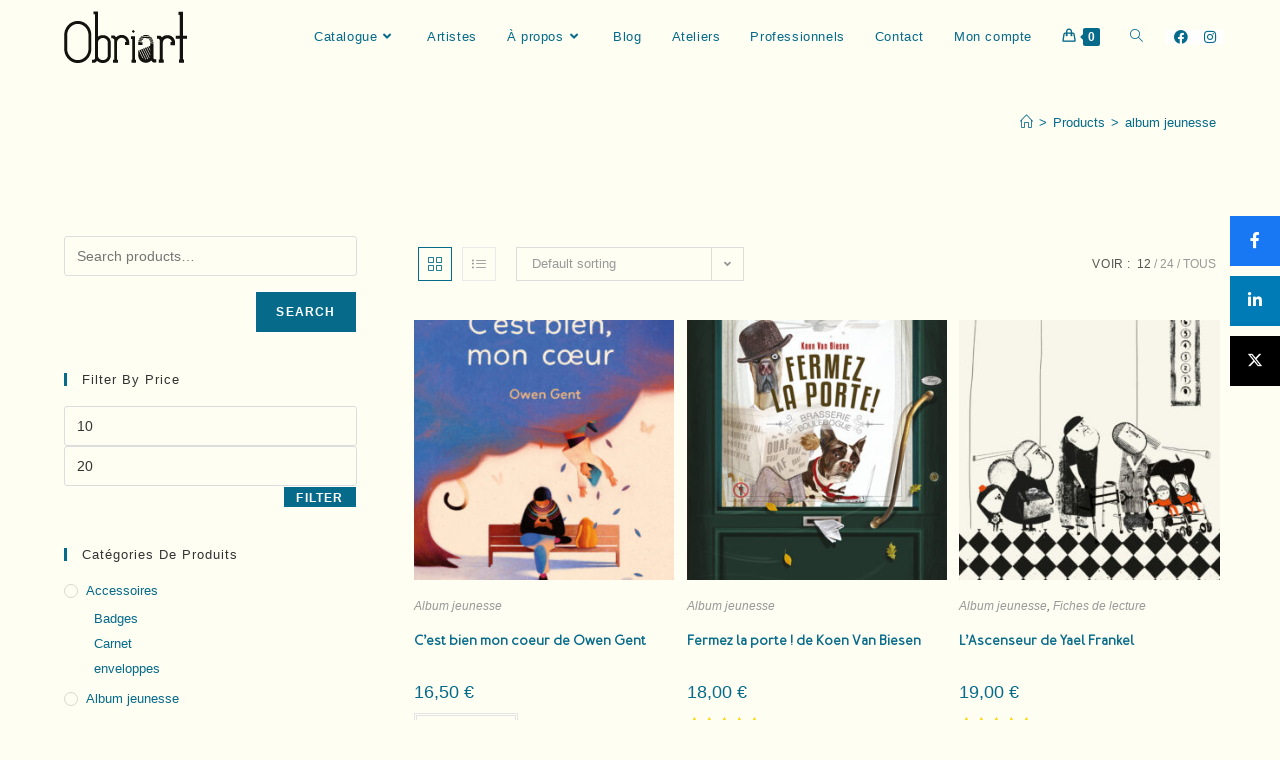

--- FILE ---
content_type: text/html; charset=UTF-8
request_url: https://obriarteditions.art/etiquette/album-jeunesse/
body_size: 20305
content:
<!DOCTYPE html><html class="html" lang="fr-FR"><head><meta charset="UTF-8"><link rel="profile" href="https://gmpg.org/xfn/11"><meta name='robots' content='index, follow, max-image-preview:large, max-snippet:-1, max-video-preview:-1' /><meta name="viewport" content="width=device-width, initial-scale=1"><meta property="og:title" content="Tag : &lt;span&gt;album jeunesse&lt;/span&gt;" /><meta property="og:description" content="Les magnifiques illustrations aux couleurs chatoyantes révèlent les moments magiques qui explorent l’imagination dont les enfants ont le secret. Cet album est un appel à lever les yeux et d’être présent." /><meta name="twitter:card" content="summary_large_image"><meta name="twitter:title" content="Tag : &lt;span&gt;album jeunesse&lt;/span&gt;" /><meta name="twitter:description" content="Les magnifiques illustrations aux couleurs chatoyantes révèlent les moments magiques qui explorent l’imagination dont les enfants ont le secret. Cet album est un appel à lever les yeux et d’être présent." /><link media="all" href="https://obriarteditions.art/wp-content/cache/autoptimize/css/autoptimize_c6ef6577498bc10cb533cdac63d15871.css" rel="stylesheet"><title>Archives des album jeunesse - Obriart Éditions</title><link rel="canonical" href="https://obriarteditions.art/etiquette/album-jeunesse/" /><meta property="og:locale" content="fr_FR" /><meta property="og:type" content="article" /><meta property="og:title" content="Archives des album jeunesse - Obriart Éditions" /><meta property="og:url" content="https://obriarteditions.art/etiquette/album-jeunesse/" /><meta property="og:site_name" content="Obriart Éditions" /><meta property="og:image" content="https://obriarteditions.art/wp-content/uploads/2022/05/pour-en-tete-facture.jpg" /><meta property="og:image:width" content="536" /><meta property="og:image:height" content="518" /><meta property="og:image:type" content="image/jpeg" /><meta name="twitter:card" content="summary_large_image" /> <script type="application/ld+json" class="yoast-schema-graph">{"@context":"https://schema.org","@graph":[{"@type":"CollectionPage","@id":"https://obriarteditions.art/etiquette/album-jeunesse/","url":"https://obriarteditions.art/etiquette/album-jeunesse/","name":"Archives des album jeunesse - Obriart Éditions","isPartOf":{"@id":"https://obriarteditions.art/#website"},"primaryImageOfPage":{"@id":"https://obriarteditions.art/etiquette/album-jeunesse/#primaryimage"},"image":{"@id":"https://obriarteditions.art/etiquette/album-jeunesse/#primaryimage"},"thumbnailUrl":"https://obriarteditions.art/wp-content/uploads/2024/08/Cest-bien-mon-coeur-couv1-RVB-Obriart-scaled.jpg","breadcrumb":{"@id":"https://obriarteditions.art/etiquette/album-jeunesse/#breadcrumb"},"inLanguage":"fr-FR"},{"@type":"ImageObject","inLanguage":"fr-FR","@id":"https://obriarteditions.art/etiquette/album-jeunesse/#primaryimage","url":"https://obriarteditions.art/wp-content/uploads/2024/08/Cest-bien-mon-coeur-couv1-RVB-Obriart-scaled.jpg","contentUrl":"https://obriarteditions.art/wp-content/uploads/2024/08/Cest-bien-mon-coeur-couv1-RVB-Obriart-scaled.jpg","width":1883,"height":2560,"caption":"de Owen Gent"},{"@type":"BreadcrumbList","@id":"https://obriarteditions.art/etiquette/album-jeunesse/#breadcrumb","itemListElement":[{"@type":"ListItem","position":1,"name":"Accueil","item":"https://obriarteditions.art/"},{"@type":"ListItem","position":2,"name":"album jeunesse"}]},{"@type":"WebSite","@id":"https://obriarteditions.art/#website","url":"https://obriarteditions.art/","name":"Obriart Éditions","description":"Obriart Éditions chatouille les esprits curieux","publisher":{"@id":"https://obriarteditions.art/#organization"},"potentialAction":[{"@type":"SearchAction","target":{"@type":"EntryPoint","urlTemplate":"https://obriarteditions.art/?s={search_term_string}"},"query-input":{"@type":"PropertyValueSpecification","valueRequired":true,"valueName":"search_term_string"}}],"inLanguage":"fr-FR"},{"@type":"Organization","@id":"https://obriarteditions.art/#organization","name":"Obriart Éditions","url":"https://obriarteditions.art/","logo":{"@type":"ImageObject","inLanguage":"fr-FR","@id":"https://obriarteditions.art/#/schema/logo/image/","url":"https://obriarteditions.art/wp-content/uploads/2019/02/LogoObriart.png","contentUrl":"https://obriarteditions.art/wp-content/uploads/2019/02/LogoObriart.png","width":387,"height":163,"caption":"Obriart Éditions"},"image":{"@id":"https://obriarteditions.art/#/schema/logo/image/"},"sameAs":["https://www.facebook.com/obriarteditions/","https://www.instagram.com/obriart_editions/"]}]}</script> <link href='https://fonts.gstatic.com' crossorigin='anonymous' rel='preconnect' /><link rel="alternate" type="application/rss+xml" title="Obriart Éditions &raquo; Flux" href="https://obriarteditions.art/feed/" /><link rel="alternate" type="application/rss+xml" title="Obriart Éditions &raquo; Flux des commentaires" href="https://obriarteditions.art/comments/feed/" /><link rel="alternate" type="text/calendar" title="Obriart Éditions &raquo; Flux iCal" href="https://obriarteditions.art/evenement/?ical=1" /><link rel="alternate" type="application/rss+xml" title="Flux pour Obriart Éditions &raquo; album jeunesse Tag" href="https://obriarteditions.art/etiquette/album-jeunesse/feed/" /><style id='cf-frontend-style-inline-css'>@font-face {
	font-family: 'Merlo-RoundMedium';
	font-weight: 400;
	font-display: swap;
	src: url('https://obriarteditions.art/wp-content/uploads/2019/02/Merlo-RoundMedium.woff2') format('woff2'),
		url('https://obriarteditions.art/wp-content/uploads/2019/02/Merlo-RoundMedium.woff') format('woff'),
		url('https://obriarteditions.art/wp-content/uploads/2019/02/Merlo-RoundMedium.ttf') format('truetype'),
		url('https://obriarteditions.art/wp-content/uploads/2019/02/Merlo-RoundMedium.eot?#iefix') format('embedded-opentype');
}
@font-face {
	font-family: 'Merlo-RoundBold';
	font-weight: 400;
	font-display: swap;
	src: url('https://obriarteditions.art/wp-content/uploads/2019/02/Merlo-RoundBold.woff2') format('woff2'),
		url('https://obriarteditions.art/wp-content/uploads/2019/02/Merlo-RoundBold.woff') format('woff'),
		url('https://obriarteditions.art/wp-content/uploads/2019/02/Merlo-RoundBold.ttf') format('truetype'),
		url('https://obriarteditions.art/wp-content/uploads/2019/02/Merlo-RoundBold.eot?#iefix') format('embedded-opentype');
}
@font-face {
	font-family: 'Battalion';
	font-weight: 400;
	font-display: swap;
	src: url('https://obriarteditions.art/wp-content/uploads/2019/02/battalion-webfont.woff2') format('woff2'),
		url('https://obriarteditions.art/wp-content/uploads/2019/02/battalion-webfont.woff') format('woff'),
		url('https://obriarteditions.art/wp-content/uploads/2019/02/battalion-webfont.ttf') format('truetype'),
		url('https://obriarteditions.art/wp-content/uploads/2019/02/battalion-webfont.eot?#iefix') format('embedded-opentype');
}
/*# sourceURL=cf-frontend-style-inline-css */</style><link rel='stylesheet' id='elementor-post-270-css' href='https://obriarteditions.art/wp-content/cache/autoptimize/css/autoptimize_single_a34eb1199275c9ca325216388a6969c9.css' media='all' /> <script type="text/template" id="tmpl-variation-template"><div class="woocommerce-variation-description">{{{ data.variation.variation_description }}}</div>
	<div class="woocommerce-variation-price">{{{ data.variation.price_html }}}</div>
	<div class="woocommerce-variation-availability">{{{ data.variation.availability_html }}}</div></script> <script type="text/template" id="tmpl-unavailable-variation-template"><p>Sorry, this product is unavailable. Please choose a different combination.</p></script> <script src="https://obriarteditions.art/wp-includes/js/jquery/jquery.min.js" id="jquery-core-js"></script> <script id="woocommerce-conditional-product-fees-for-checkout-js-extra">var my_ajax_object = {"ajax_url":"https://obriarteditions.art/wp-admin/admin-ajax.php"};
//# sourceURL=woocommerce-conditional-product-fees-for-checkout-js-extra</script> <link rel="https://api.w.org/" href="https://obriarteditions.art/wp-json/" /><link rel="alternate" title="JSON" type="application/json" href="https://obriarteditions.art/wp-json/wp/v2/product_tag/276" /><link rel="EditURI" type="application/rsd+xml" title="RSD" href="https://obriarteditions.art/xmlrpc.php?rsd" /><meta name="generator" content="WordPress 6.9" /><meta name="generator" content="WooCommerce 6.6.0" /><meta name="tec-api-version" content="v1"><meta name="tec-api-origin" content="https://obriarteditions.art"><link rel="alternate" href="https://obriarteditions.art/wp-json/tribe/events/v1/" /> <noscript><style>.woocommerce-product-gallery{ opacity: 1 !important; }</style></noscript> <script data-cfasync="false">var dFlipLocation = "https://obriarteditions.art/wp-content/plugins/3d-flipbook-dflip-lite/assets/"; var dFlipWPGlobal = {"text":{"toggleSound":"Turn on\/off Sound","toggleThumbnails":"Toggle Thumbnails","toggleOutline":"Toggle Outline\/Bookmark","previousPage":"Previous Page","nextPage":"Next Page","toggleFullscreen":"Toggle Fullscreen","zoomIn":"Zoom In","zoomOut":"Zoom Out","toggleHelp":"Toggle Help","singlePageMode":"Single Page Mode","doublePageMode":"Double Page Mode","downloadPDFFile":"Download PDF File","gotoFirstPage":"Goto First Page","gotoLastPage":"Goto Last Page","share":"Share","mailSubject":"I wanted you to see this FlipBook","mailBody":"Check out this site {{url}}","loading":"DearFlip: Loading "},"moreControls":"download,pageMode,startPage,endPage,sound","hideControls":"","scrollWheel":"true","backgroundColor":"#777","backgroundImage":"","height":"auto","paddingLeft":"20","paddingRight":"20","controlsPosition":"bottom","duration":800,"soundEnable":"true","enableDownload":"true","enableAnnotation":"false","enableAnalytics":"false","webgl":"true","hard":"none","maxTextureSize":"1600","rangeChunkSize":"524288","zoomRatio":1.5,"stiffness":3,"pageMode":"0","singlePageMode":"0","pageSize":"0","autoPlay":"false","autoPlayDuration":5000,"autoPlayStart":"false","linkTarget":"2","sharePrefix":"dearflip-"};</script><meta name="generator" content="Elementor 3.34.2; features: additional_custom_breakpoints; settings: css_print_method-external, google_font-enabled, font_display-auto"><link rel="icon" href="https://obriarteditions.art/wp-content/uploads/2020/01/cropped-Signe-2019-obriart-2-32x32.png" sizes="32x32" /><link rel="icon" href="https://obriarteditions.art/wp-content/uploads/2020/01/cropped-Signe-2019-obriart-2-192x192.png" sizes="192x192" /><link rel="apple-touch-icon" href="https://obriarteditions.art/wp-content/uploads/2020/01/cropped-Signe-2019-obriart-2-180x180.png" /><meta name="msapplication-TileImage" content="https://obriarteditions.art/wp-content/uploads/2020/01/cropped-Signe-2019-obriart-2-270x270.png" /></head><body data-rsssl=1 class="archive tax-product_tag term-album-jeunesse term-276 wp-custom-logo wp-embed-responsive wp-theme-oceanwp wp-child-theme-oceanwp-child-theme-master theme-oceanwp woocommerce woocommerce-page woocommerce-no-js tribe-no-js metaslider-plugin oceanwp-theme dropdown-mobile no-header-border default-breakpoint has-sidebar content-left-sidebar has-breadcrumbs has-grid-list account-original-style elementor-default elementor-kit-1499" itemscope="itemscope" itemtype="https://schema.org/WebPage"><div id="outer-wrap" class="site clr"> <a class="skip-link screen-reader-text" href="#main">Skip to content</a><div id="wrap" class="clr"><header id="site-header" class="minimal-header has-social effect-three clr" data-height="74" itemscope="itemscope" itemtype="https://schema.org/WPHeader" role="banner"><div id="site-header-inner" class="clr container"><div id="site-logo" class="clr" itemscope itemtype="https://schema.org/Brand" ><div id="site-logo-inner" class="clr"> <a href="https://obriarteditions.art/" class="custom-logo-link" rel="home"><img width="123" height="52" src="https://obriarteditions.art/wp-content/uploads/2019/02/cropped-LogoObriart-1-2.png" class="custom-logo" alt="Obriart Éditions" decoding="async" /></a></div></div><div class="oceanwp-social-menu clr simple-social"><div class="social-menu-inner clr"><ul aria-label="Liens sociaux"><li class="oceanwp-facebook"><a href="http://www.facebook.com/obriarteditions/" aria-label="Facebook (opens in a new tab)" target="_blank" rel="noopener noreferrer"><i class=" fab fa-facebook" aria-hidden="true" role="img"></i></a></li><li class="oceanwp-instagram"><a href="https://www.instagram.com/obriart_editions/" aria-label="Instagram (opens in a new tab)" target="_blank" rel="noopener noreferrer"><i class=" fab fa-instagram" aria-hidden="true" role="img"></i></a></li></ul></div></div><div id="site-navigation-wrap" class="clr"><nav id="site-navigation" class="navigation main-navigation clr" itemscope="itemscope" itemtype="https://schema.org/SiteNavigationElement" role="navigation" ><ul id="menu-menu-obriart" class="main-menu dropdown-menu sf-menu"><li id="menu-item-380" class="menu-item menu-item-type-post_type menu-item-object-page menu-item-has-children dropdown menu-item-380"><a href="https://obriarteditions.art/livres/" class="menu-link"><span class="text-wrap">Catalogue<i class="nav-arrow fa fa-angle-down" aria-hidden="true" role="img"></i></span></a><ul class="sub-menu"><li id="menu-item-1566" class="menu-item menu-item-type-taxonomy menu-item-object-product_cat menu-item-1566"><a href="https://obriarteditions.art/categorie/accessoires/" class="menu-link"><span class="text-wrap">Accessoires</span></a></li><li id="menu-item-345" class="menu-item menu-item-type-taxonomy menu-item-object-product_cat menu-item-345"><a href="https://obriarteditions.art/categorie/albumjeunesse/" class="menu-link"><span class="text-wrap">Album jeunesse</span></a></li><li id="menu-item-332" class="menu-item menu-item-type-taxonomy menu-item-object-product_cat menu-item-332"><a href="https://obriarteditions.art/categorie/livredartiste/" class="menu-link"><span class="text-wrap">Livres d&rsquo;artiste</span></a></li><li id="menu-item-489" class="menu-item menu-item-type-taxonomy menu-item-object-product_cat menu-item-489"><a href="https://obriarteditions.art/categorie/des-plis/" class="menu-link"><span class="text-wrap">Collection Des Plis</span><span class="nav-content">Collection initiée, pour mettre en lumière la jeune création foisonnante, talentueuse et audacieuse, et la soutenir. Pour faire connaître à un large public ces artistes d’aujourd’hui, grâce au prix modique du livre numéroté (300 exemplaires) : 4€. Les artistes ont eu carte blanche pour investir le format. Leurs contraintes furent le format qui se déplie et de faire une histoire en quatre images. Le texte n’est pas obligatoire.</span></a></li><li id="menu-item-331" class="menu-item menu-item-type-taxonomy menu-item-object-product_cat menu-item-331"><a href="https://obriarteditions.art/categorie/collectionmythologie/" class="menu-link"><span class="text-wrap">Collection Mythologies</span><span class="nav-content">Les titres à partir de 5 ans. Chaque livre se compose d’un conte (en première partie) puis d’un jeu (en seconde partie) pour transmettre aux enfants le patrimoine culturel tout en les initiant à la mythologie. En fin d’ouvrage, l’enfant peut découper et jouer avec les figurines de quatre personnages. La couverture est détachable et forme un décor à colorier.</span></a></li><li id="menu-item-346" class="menu-item menu-item-type-taxonomy menu-item-object-product_cat menu-item-346"><a href="https://obriarteditions.art/categorie/bandedessinee/" class="menu-link"><span class="text-wrap">Bande dessinée</span></a></li><li id="menu-item-347" class="menu-item menu-item-type-taxonomy menu-item-object-product_cat menu-item-347"><a href="https://obriarteditions.art/categorie/livr-histoirejeu/" class="menu-link"><span class="text-wrap">Livre histoire + jeu</span></a></li><li id="menu-item-349" class="menu-item menu-item-type-taxonomy menu-item-object-product_cat menu-item-349"><a href="https://obriarteditions.art/categorie/livrepapierinteractif/" class="menu-link"><span class="text-wrap">Livre papier intéractif</span></a></li><li id="menu-item-348" class="menu-item menu-item-type-taxonomy menu-item-object-product_cat menu-item-348"><a href="https://obriarteditions.art/categorie/photographies/" class="menu-link"><span class="text-wrap">Photographies</span></a></li></ul></li><li id="menu-item-369" class="menu-item menu-item-type-post_type menu-item-object-page menu-item-369"><a href="https://obriarteditions.art/artistes/" class="menu-link"><span class="text-wrap">Artistes</span></a></li><li id="menu-item-1789" class="menu-item menu-item-type-custom menu-item-object-custom menu-item-has-children dropdown menu-item-1789"><a href="#" class="menu-link"><span class="text-wrap">À propos<i class="nav-arrow fa fa-angle-down" aria-hidden="true" role="img"></i></span></a><ul class="sub-menu"><li id="menu-item-1102" class="menu-item menu-item-type-post_type menu-item-object-page menu-item-1102"><a href="https://obriarteditions.art/apropos/" class="menu-link"><span class="text-wrap">Philosophie de l&rsquo;édition</span></a></li><li id="menu-item-1788" class="menu-item menu-item-type-post_type menu-item-object-page menu-item-1788"><a href="https://obriarteditions.art/presse/" class="menu-link"><span class="text-wrap">Presse</span></a></li></ul></li><li id="menu-item-1751" class="menu-item menu-item-type-post_type menu-item-object-page menu-item-1751"><a href="https://obriarteditions.art/blog/" class="menu-link"><span class="text-wrap">Blog</span></a></li><li id="menu-item-851" class="menu-item menu-item-type-post_type menu-item-object-page menu-item-851"><a href="https://obriarteditions.art/agenda-evenements/" class="menu-link"><span class="text-wrap">Ateliers</span></a></li><li id="menu-item-1587" class="menu-item menu-item-type-post_type menu-item-object-page menu-item-1587"><a href="https://obriarteditions.art/professionnels/" class="menu-link"><span class="text-wrap">Professionnels</span></a></li><li id="menu-item-318" class="menu-item menu-item-type-post_type menu-item-object-page menu-item-318"><a href="https://obriarteditions.art/contact/" class="menu-link"><span class="text-wrap">Contact</span></a></li><li id="menu-item-1136" class="menu-item menu-item-type-post_type menu-item-object-page menu-item-1136"><a href="https://obriarteditions.art/mon-compte/" class="menu-link"><span class="text-wrap">Mon compte</span></a></li><li class="woo-menu-icon wcmenucart-toggle-drop_down toggle-cart-widget"> <a href="https://obriarteditions.art/panier/" class="wcmenucart"> <span class="wcmenucart-count"><i class=" icon-handbag" aria-hidden="true" role="img"></i><span class="wcmenucart-details count">0</span></span> </a><div class="current-shop-items-dropdown owp-mini-cart clr"><div class="current-shop-items-inner clr"><div class="widget woocommerce widget_shopping_cart"><div class="widget_shopping_cart_content"></div></div></div></div></li><li class="search-toggle-li" ><a href="https://obriarteditions.art/#" class="site-search-toggle search-dropdown-toggle"><span class="screen-reader-text">Toggle website search</span><i class=" icon-magnifier" aria-hidden="true" role="img"></i></a></li></ul><div id="searchform-dropdown" class="header-searchform-wrap clr" ><form aria-label="Rechercher sur ce site" role="search" method="get" class="searchform" action="https://obriarteditions.art/"> <input aria-label="Insérer une requête de recherche" type="search" id="ocean-search-form-1" class="field" autocomplete="off" placeholder="Rechercher" name="s"></form></div></nav></div><div class="oceanwp-mobile-menu-icon clr mobile-right"> <a href="https://obriarteditions.art/panier/" class="wcmenucart"> <span class="wcmenucart-count"><i class=" icon-handbag" aria-hidden="true" role="img"></i><span class="wcmenucart-details count">0</span></span> </a> <a href="https://obriarteditions.art/#mobile-menu-toggle" class="mobile-menu"  aria-label="Menu mobile"> <i class="fa fa-bars" aria-hidden="true"></i> <span class="oceanwp-text">Menu</span> <span class="oceanwp-close-text">Fermer</span> </a></div></div><div id="mobile-dropdown" class="clr" ><nav class="clr has-social" itemscope="itemscope" itemtype="https://schema.org/SiteNavigationElement"><ul id="menu-menu-obriart-1" class="menu"><li class="menu-item menu-item-type-post_type menu-item-object-page menu-item-has-children menu-item-380"><a href="https://obriarteditions.art/livres/">Catalogue</a><ul class="sub-menu"><li class="menu-item menu-item-type-taxonomy menu-item-object-product_cat menu-item-1566"><a href="https://obriarteditions.art/categorie/accessoires/">Accessoires</a></li><li class="menu-item menu-item-type-taxonomy menu-item-object-product_cat menu-item-345"><a href="https://obriarteditions.art/categorie/albumjeunesse/">Album jeunesse</a></li><li class="menu-item menu-item-type-taxonomy menu-item-object-product_cat menu-item-332"><a href="https://obriarteditions.art/categorie/livredartiste/">Livres d&rsquo;artiste</a></li><li class="menu-item menu-item-type-taxonomy menu-item-object-product_cat menu-item-489"><a href="https://obriarteditions.art/categorie/des-plis/">Collection Des Plis</a></li><li class="menu-item menu-item-type-taxonomy menu-item-object-product_cat menu-item-331"><a href="https://obriarteditions.art/categorie/collectionmythologie/">Collection Mythologies</a></li><li class="menu-item menu-item-type-taxonomy menu-item-object-product_cat menu-item-346"><a href="https://obriarteditions.art/categorie/bandedessinee/">Bande dessinée</a></li><li class="menu-item menu-item-type-taxonomy menu-item-object-product_cat menu-item-347"><a href="https://obriarteditions.art/categorie/livr-histoirejeu/">Livre histoire + jeu</a></li><li class="menu-item menu-item-type-taxonomy menu-item-object-product_cat menu-item-349"><a href="https://obriarteditions.art/categorie/livrepapierinteractif/">Livre papier intéractif</a></li><li class="menu-item menu-item-type-taxonomy menu-item-object-product_cat menu-item-348"><a href="https://obriarteditions.art/categorie/photographies/">Photographies</a></li></ul></li><li class="menu-item menu-item-type-post_type menu-item-object-page menu-item-369"><a href="https://obriarteditions.art/artistes/">Artistes</a></li><li class="menu-item menu-item-type-custom menu-item-object-custom menu-item-has-children menu-item-1789"><a href="#">À propos</a><ul class="sub-menu"><li class="menu-item menu-item-type-post_type menu-item-object-page menu-item-1102"><a href="https://obriarteditions.art/apropos/">Philosophie de l&rsquo;édition</a></li><li class="menu-item menu-item-type-post_type menu-item-object-page menu-item-1788"><a href="https://obriarteditions.art/presse/">Presse</a></li></ul></li><li class="menu-item menu-item-type-post_type menu-item-object-page menu-item-1751"><a href="https://obriarteditions.art/blog/">Blog</a></li><li class="menu-item menu-item-type-post_type menu-item-object-page menu-item-851"><a href="https://obriarteditions.art/agenda-evenements/">Ateliers</a></li><li class="menu-item menu-item-type-post_type menu-item-object-page menu-item-1587"><a href="https://obriarteditions.art/professionnels/">Professionnels</a></li><li class="menu-item menu-item-type-post_type menu-item-object-page menu-item-318"><a href="https://obriarteditions.art/contact/">Contact</a></li><li class="menu-item menu-item-type-post_type menu-item-object-page menu-item-1136"><a href="https://obriarteditions.art/mon-compte/">Mon compte</a></li><li class="woo-menu-icon wcmenucart-toggle-drop_down toggle-cart-widget"> <a href="https://obriarteditions.art/panier/" class="wcmenucart"> <span class="wcmenucart-count"><i class=" icon-handbag" aria-hidden="true" role="img"></i><span class="wcmenucart-details count">0</span></span> </a><div class="current-shop-items-dropdown owp-mini-cart clr"><div class="current-shop-items-inner clr"><div class="widget woocommerce widget_shopping_cart"><div class="widget_shopping_cart_content"></div></div></div></div></li><li class="search-toggle-li" ><a href="https://obriarteditions.art/#" class="site-search-toggle search-dropdown-toggle"><span class="screen-reader-text">Toggle website search</span><i class=" icon-magnifier" aria-hidden="true" role="img"></i></a></li></ul><div class="oceanwp-social-menu clr simple-social"><div class="social-menu-inner clr"><ul aria-label="Liens sociaux"><li class="oceanwp-facebook"><a href="http://www.facebook.com/obriarteditions/" aria-label="Facebook (opens in a new tab)" target="_blank" rel="noopener noreferrer"><i class=" fab fa-facebook" aria-hidden="true" role="img"></i></a></li><li class="oceanwp-instagram"><a href="https://www.instagram.com/obriart_editions/" aria-label="Instagram (opens in a new tab)" target="_blank" rel="noopener noreferrer"><i class=" fab fa-instagram" aria-hidden="true" role="img"></i></a></li></ul></div></div><div id="mobile-menu-search" class="clr"><form aria-label="Rechercher sur ce site" method="get" action="https://obriarteditions.art/" class="mobile-searchform"> <input aria-label="Insérer une requête de recherche" value="" class="field" id="ocean-mobile-search-2" type="search" name="s" autocomplete="off" placeholder="Rechercher" /> <button aria-label="Envoyer la recherche" type="submit" class="searchform-submit"> <i class=" icon-magnifier" aria-hidden="true" role="img"></i> </button></form></div></nav></div></header><main id="main" class="site-main clr"  role="main"><header class="page-header"><div class="container clr page-header-inner"><h1 class="page-header-title clr" itemprop="headline">album jeunesse</h1><nav role="navigation" aria-label="Fil d’Ariane" class="site-breadcrumbs clr position-"><ol class="trail-items" itemscope itemtype="http://schema.org/BreadcrumbList"><meta name="numberOfItems" content="3" /><meta name="itemListOrder" content="Ascending" /><li class="trail-item trail-begin" itemprop="itemListElement" itemscope itemtype="https://schema.org/ListItem"><a href="https://obriarteditions.art" rel="home" aria-label="Accueil" itemprop="item"><span itemprop="name"><i class=" icon-home" aria-hidden="true" role="img"></i><span class="breadcrumb-home has-icon">Accueil</span></span></a><span class="breadcrumb-sep">></span><meta itemprop="position" content="1" /></li><li class="trail-item" itemprop="itemListElement" itemscope itemtype="https://schema.org/ListItem"><a href="https://obriarteditions.art/livres/" itemprop="item"><span itemprop="name">Products</span></a><span class="breadcrumb-sep">></span><meta itemprop="position" content="2" /></li><li class="trail-item trail-end" itemprop="itemListElement" itemscope itemtype="https://schema.org/ListItem"><span itemprop="name"><a href="https://obriarteditions.art/etiquette/album-jeunesse/">album jeunesse</a></span><meta itemprop="position" content="3" /></li></ol></nav></div></header><div id="content-wrap" class="container clr"><div id="primary" class="content-area clr"><div id="content" class="clr site-content"><article class="entry-content entry clr"><header class="woocommerce-products-header"></header><div class="woocommerce-notices-wrapper"></div><div class="oceanwp-toolbar clr"><nav class="oceanwp-grid-list"><a href="#" id="oceanwp-grid" title="Vue en grille" class="active  grid-btn"><i class=" icon-grid" aria-hidden="true" role="img"></i></a><a href="#" id="oceanwp-list" title="Vue en liste" class=" list-btn"><i class=" icon-list" aria-hidden="true" role="img"></i></a></nav><form class="woocommerce-ordering" method="get"> <select name="orderby" class="orderby" aria-label="Shop order"><option value="menu_order"  selected='selected'>Default sorting</option><option value="popularity" >Sort by popularity</option><option value="rating" >Sort by average rating</option><option value="date" >Sort by latest</option><option value="price" >Sort by price: low to high</option><option value="price-desc" >Sort by price: high to low</option> </select> <input type="hidden" name="paged" value="1" /></form><ul class="result-count"><li class="view-title">Voir :</li><li><a class="view-first active" href="https://obriarteditions.art/etiquette/album-jeunesse/?products-per-page=12">12</a></li><li><a class="view-second" href="https://obriarteditions.art/etiquette/album-jeunesse/?products-per-page=24">24</a></li><li><a class="view-all" href="https://obriarteditions.art/etiquette/album-jeunesse/?products-per-page=all">Tous</a></li></ul></div><ul class="products oceanwp-row clr grid tablet-col tablet-2-col mobile-col mobile-1-col"><li class="entry has-media has-product-nav col span_1_of_3 owp-content-left owp-thumbs-layout-horizontal owp-btn-normal owp-tabs-layout-horizontal product type-product post-2966 status-publish first instock product_cat-albumjeunesse product_tag-album-jeunesse product_tag-animaux product_tag-arbre product_tag-aventure product_tag-couleur product_tag-developpement-de-lenfant product_tag-etre-present product_tag-illustration product_tag-imagination product_tag-interaction-parent-enfant product_tag-jeu-denfant product_tag-leopard product_tag-oiseau product_tag-owen-gent product_tag-reverie product_tag-singe product_tag-sortie-au-parc product_tag-telephone-portable product_tag-vivre-ensemble has-post-thumbnail taxable shipping-taxable purchasable product-type-simple"><div class="product-inner clr"><div class="woo-entry-image-swap woo-entry-image clr"> <a href="https://obriarteditions.art/produit/cest-bien-mon-coeur-de-owen-gent/" class="woocommerce-LoopProduct-link"><img fetchpriority="high" width="300" height="300" src="https://obriarteditions.art/wp-content/uploads/2024/08/Cest-bien-mon-coeur-couv1-RVB-Obriart-300x300.jpg" class="woo-entry-image-main" alt="C&rsquo;est bien mon coeur&lt;span style=&quot;font-size:14px;&quot;&gt; de Owen Gent&lt;/span&gt;" itemprop="image" decoding="async" srcset="https://obriarteditions.art/wp-content/uploads/2024/08/Cest-bien-mon-coeur-couv1-RVB-Obriart-300x300.jpg 300w, https://obriarteditions.art/wp-content/uploads/2024/08/Cest-bien-mon-coeur-couv1-RVB-Obriart-150x150.jpg 150w, https://obriarteditions.art/wp-content/uploads/2024/08/Cest-bien-mon-coeur-couv1-RVB-Obriart-600x600.jpg 600w, https://obriarteditions.art/wp-content/uploads/2024/08/Cest-bien-mon-coeur-couv1-RVB-Obriart-100x100.jpg 100w" sizes="(max-width: 300px) 100vw, 300px" /><img width="300" height="300" src="https://obriarteditions.art/wp-content/uploads/2024/08/pour-site-300x300.jpg" class="woo-entry-image-secondary" alt="C&rsquo;est bien mon coeur&lt;span style=&quot;font-size:14px;&quot;&gt; de Owen Gent&lt;/span&gt;" itemprop="image" decoding="async" srcset="https://obriarteditions.art/wp-content/uploads/2024/08/pour-site-300x300.jpg 300w, https://obriarteditions.art/wp-content/uploads/2024/08/pour-site-150x150.jpg 150w, https://obriarteditions.art/wp-content/uploads/2024/08/pour-site-600x600.jpg 600w, https://obriarteditions.art/wp-content/uploads/2024/08/pour-site-100x100.jpg 100w" sizes="(max-width: 300px) 100vw, 300px" /></a><a href="#" id="product_id_2966" class="owp-quick-view" data-product_id="2966" aria-label="Prévisualiser rapidement le produit C'est bien mon coeur<span style="font-size:14px;"> de Owen Gent</span>"><i class=" icon-eye" aria-hidden="true" role="img"></i> Vue rapide</a></div><ul class="woo-entry-inner clr"><li class="image-wrap"><div class="woo-entry-image-swap woo-entry-image clr"> <a href="https://obriarteditions.art/produit/cest-bien-mon-coeur-de-owen-gent/" class="woocommerce-LoopProduct-link"><img fetchpriority="high" width="300" height="300" src="https://obriarteditions.art/wp-content/uploads/2024/08/Cest-bien-mon-coeur-couv1-RVB-Obriart-300x300.jpg" class="woo-entry-image-main" alt="C&rsquo;est bien mon coeur&lt;span style=&quot;font-size:14px;&quot;&gt; de Owen Gent&lt;/span&gt;" itemprop="image" decoding="async" srcset="https://obriarteditions.art/wp-content/uploads/2024/08/Cest-bien-mon-coeur-couv1-RVB-Obriart-300x300.jpg 300w, https://obriarteditions.art/wp-content/uploads/2024/08/Cest-bien-mon-coeur-couv1-RVB-Obriart-150x150.jpg 150w, https://obriarteditions.art/wp-content/uploads/2024/08/Cest-bien-mon-coeur-couv1-RVB-Obriart-600x600.jpg 600w, https://obriarteditions.art/wp-content/uploads/2024/08/Cest-bien-mon-coeur-couv1-RVB-Obriart-100x100.jpg 100w" sizes="(max-width: 300px) 100vw, 300px" /><img width="300" height="300" src="https://obriarteditions.art/wp-content/uploads/2024/08/pour-site-300x300.jpg" class="woo-entry-image-secondary" alt="C&rsquo;est bien mon coeur&lt;span style=&quot;font-size:14px;&quot;&gt; de Owen Gent&lt;/span&gt;" itemprop="image" decoding="async" srcset="https://obriarteditions.art/wp-content/uploads/2024/08/pour-site-300x300.jpg 300w, https://obriarteditions.art/wp-content/uploads/2024/08/pour-site-150x150.jpg 150w, https://obriarteditions.art/wp-content/uploads/2024/08/pour-site-600x600.jpg 600w, https://obriarteditions.art/wp-content/uploads/2024/08/pour-site-100x100.jpg 100w" sizes="(max-width: 300px) 100vw, 300px" /></a><a href="#" id="product_id_2966" class="owp-quick-view" data-product_id="2966" aria-label="Prévisualiser rapidement le produit C'est bien mon coeur<span style="font-size:14px;"> de Owen Gent</span>"><i class=" icon-eye" aria-hidden="true" role="img"></i> Vue rapide</a></div></li><li class="category"><a href="https://obriarteditions.art/categorie/albumjeunesse/" rel="tag">Album jeunesse</a></li><li class="title"><h2><a href="https://obriarteditions.art/produit/cest-bien-mon-coeur-de-owen-gent/">C&rsquo;est bien mon coeur<span style="font-size:14px;"> de Owen Gent</span></a></h2></li><li class="price-wrap"> <span class="price"><span class="woocommerce-Price-amount amount"><bdi>16,50&nbsp;<span class="woocommerce-Price-currencySymbol">&euro;</span></bdi></span></span></li><li class="rating"></li><li class="woo-desc">Les magnifiques illustrations aux couleurs chatoyantes révèlent les moments magiques qui explorent l’imagination dont les enfants ont le secret. Cet album est un appel à lever les yeux et d’être présent.</li><li class="btn-wrap clr"><a href="?add-to-cart=2966" data-quantity="1" class="button product_type_simple add_to_cart_button ajax_add_to_cart" data-product_id="2966" data-product_sku="" aria-label="Add &ldquo;C&#039;est bien mon coeur de Owen Gent&rdquo; to your cart" rel="nofollow">Add to cart</a></li></ul></div></li><li class="entry has-media has-rating has-product-nav col span_1_of_3 owp-content-left owp-thumbs-layout-horizontal owp-btn-normal owp-tabs-layout-horizontal product type-product post-2884 status-publish instock product_cat-albumjeunesse product_tag-album-jeunesse product_tag-animaux product_tag-chien product_tag-enfant product_tag-humour product_tag-illustration product_tag-jeux-de-mots product_tag-lecture-active product_tag-vent has-post-thumbnail taxable shipping-taxable purchasable product-type-simple"><div class="product-inner clr"><div class="woo-entry-image-swap woo-entry-image clr"> <a href="https://obriarteditions.art/produit/fermez-la-porte-de-koen-van-biesen/" class="woocommerce-LoopProduct-link"><img loading="lazy" width="300" height="300" src="https://obriarteditions.art/wp-content/uploads/2023/07/FermezLaPorte_COUV-CED-300x300.jpg" class="woo-entry-image-main" alt="Fermez la porte !&lt;span style=&quot;font-size:14px;&quot;&gt; de Koen Van Biesen&lt;/span&gt;" itemprop="image" decoding="async" srcset="https://obriarteditions.art/wp-content/uploads/2023/07/FermezLaPorte_COUV-CED-300x300.jpg 300w, https://obriarteditions.art/wp-content/uploads/2023/07/FermezLaPorte_COUV-CED-150x150.jpg 150w, https://obriarteditions.art/wp-content/uploads/2023/07/FermezLaPorte_COUV-CED-100x100.jpg 100w" sizes="(max-width: 300px) 100vw, 300px" /><img loading="lazy" width="300" height="300" src="https://obriarteditions.art/wp-content/uploads/2023/11/1-Fermez-la-porte-Obriart-1-RVB-300x300.jpg" class="woo-entry-image-secondary" alt="Fermez la porte !&lt;span style=&quot;font-size:14px;&quot;&gt; de Koen Van Biesen&lt;/span&gt;" itemprop="image" decoding="async" srcset="https://obriarteditions.art/wp-content/uploads/2023/11/1-Fermez-la-porte-Obriart-1-RVB-300x300.jpg 300w, https://obriarteditions.art/wp-content/uploads/2023/11/1-Fermez-la-porte-Obriart-1-RVB-150x150.jpg 150w, https://obriarteditions.art/wp-content/uploads/2023/11/1-Fermez-la-porte-Obriart-1-RVB-600x600.jpg 600w, https://obriarteditions.art/wp-content/uploads/2023/11/1-Fermez-la-porte-Obriart-1-RVB-100x100.jpg 100w" sizes="(max-width: 300px) 100vw, 300px" /></a><a href="#" id="product_id_2884" class="owp-quick-view" data-product_id="2884" aria-label="Prévisualiser rapidement le produit Fermez la porte !<span style="font-size:14px;"> de Koen Van Biesen</span>"><i class=" icon-eye" aria-hidden="true" role="img"></i> Vue rapide</a></div><ul class="woo-entry-inner clr"><li class="image-wrap"><div class="woo-entry-image-swap woo-entry-image clr"> <a href="https://obriarteditions.art/produit/fermez-la-porte-de-koen-van-biesen/" class="woocommerce-LoopProduct-link"><img loading="lazy" width="300" height="300" src="https://obriarteditions.art/wp-content/uploads/2023/07/FermezLaPorte_COUV-CED-300x300.jpg" class="woo-entry-image-main" alt="Fermez la porte !&lt;span style=&quot;font-size:14px;&quot;&gt; de Koen Van Biesen&lt;/span&gt;" itemprop="image" decoding="async" srcset="https://obriarteditions.art/wp-content/uploads/2023/07/FermezLaPorte_COUV-CED-300x300.jpg 300w, https://obriarteditions.art/wp-content/uploads/2023/07/FermezLaPorte_COUV-CED-150x150.jpg 150w, https://obriarteditions.art/wp-content/uploads/2023/07/FermezLaPorte_COUV-CED-100x100.jpg 100w" sizes="(max-width: 300px) 100vw, 300px" /><img loading="lazy" width="300" height="300" src="https://obriarteditions.art/wp-content/uploads/2023/11/1-Fermez-la-porte-Obriart-1-RVB-300x300.jpg" class="woo-entry-image-secondary" alt="Fermez la porte !&lt;span style=&quot;font-size:14px;&quot;&gt; de Koen Van Biesen&lt;/span&gt;" itemprop="image" decoding="async" srcset="https://obriarteditions.art/wp-content/uploads/2023/11/1-Fermez-la-porte-Obriart-1-RVB-300x300.jpg 300w, https://obriarteditions.art/wp-content/uploads/2023/11/1-Fermez-la-porte-Obriart-1-RVB-150x150.jpg 150w, https://obriarteditions.art/wp-content/uploads/2023/11/1-Fermez-la-porte-Obriart-1-RVB-600x600.jpg 600w, https://obriarteditions.art/wp-content/uploads/2023/11/1-Fermez-la-porte-Obriart-1-RVB-100x100.jpg 100w" sizes="(max-width: 300px) 100vw, 300px" /></a><a href="#" id="product_id_2884" class="owp-quick-view" data-product_id="2884" aria-label="Prévisualiser rapidement le produit Fermez la porte !<span style="font-size:14px;"> de Koen Van Biesen</span>"><i class=" icon-eye" aria-hidden="true" role="img"></i> Vue rapide</a></div></li><li class="category"><a href="https://obriarteditions.art/categorie/albumjeunesse/" rel="tag">Album jeunesse</a></li><li class="title"><h2><a href="https://obriarteditions.art/produit/fermez-la-porte-de-koen-van-biesen/">Fermez la porte !<span style="font-size:14px;"> de Koen Van Biesen</span></a></h2></li><li class="price-wrap"> <span class="price"><span class="woocommerce-Price-amount amount"><bdi>18,00&nbsp;<span class="woocommerce-Price-currencySymbol">&euro;</span></bdi></span></span></li><li class="rating"><div class="star-rating" role="img" aria-label="Rated 5.00 out of 5"><span style="width:100%">Rated <strong class="rating">5.00</strong> out of 5</span></div></li><li class="woo-desc">'Fermez la porte !' de Koen Van Biesen Un album jeunesse drôle et surprenant ! à partir de 4 ans. Deux chiens essaient de travailler et de lire le journal en silence à la Brasserie Bouledogue mais quelqu’un a laissé la porte ouverte... Voilà que la pluie et le vent s’engouffrent dans la brasserie, troublant la quiétude des deux chiens.…</li><li class="btn-wrap clr"><a href="?add-to-cart=2884" data-quantity="1" class="button product_type_simple add_to_cart_button ajax_add_to_cart" data-product_id="2884" data-product_sku="" aria-label="Add &ldquo;Fermez la porte ! de Koen Van Biesen&rdquo; to your cart" rel="nofollow">Add to cart</a></li></ul></div></li><li class="entry has-media has-rating has-product-nav col span_1_of_3 owp-content-left owp-thumbs-layout-horizontal owp-btn-normal owp-tabs-layout-horizontal product type-product post-2145 status-publish last instock product_cat-albumjeunesse product_cat-fiches-de-lecture product_tag-album-jeunesse product_tag-amitie product_tag-anniversaire product_tag-ascenseur product_tag-aventure product_tag-relations-intergenerationnellesroutine product_tag-societe product_tag-telerama product_tag-ville product_tag-vivre-ensemble product_tag-voisinage product_tag-voisins has-post-thumbnail taxable shipping-taxable purchasable product-type-simple"><div class="product-inner clr"><div class="woo-entry-image-swap woo-entry-image clr"> <a href="https://obriarteditions.art/produit/lascenseurde-yael-frankel/" class="woocommerce-LoopProduct-link"><img loading="lazy" width="300" height="300" src="https://obriarteditions.art/wp-content/uploads/2021/10/couverture-lascenseur-Obriart-RVB-300x300.jpg" class="woo-entry-image-main" alt="L&rsquo;Ascenseur&lt;span style=&quot;font-size:14px;&quot;&gt; de Yael Frankel&lt;/span&gt;" itemprop="image" decoding="async" srcset="https://obriarteditions.art/wp-content/uploads/2021/10/couverture-lascenseur-Obriart-RVB-300x300.jpg 300w, https://obriarteditions.art/wp-content/uploads/2021/10/couverture-lascenseur-Obriart-RVB-150x150.jpg 150w, https://obriarteditions.art/wp-content/uploads/2021/10/couverture-lascenseur-Obriart-RVB-100x100.jpg 100w" sizes="(max-width: 300px) 100vw, 300px" /><img loading="lazy" width="300" height="300" src="https://obriarteditions.art/wp-content/uploads/2021/10/Ascenseur-interieur-1-300x300.jpg" class="woo-entry-image-secondary" alt="L&rsquo;Ascenseur&lt;span style=&quot;font-size:14px;&quot;&gt; de Yael Frankel&lt;/span&gt;" itemprop="image" decoding="async" srcset="https://obriarteditions.art/wp-content/uploads/2021/10/Ascenseur-interieur-1-300x300.jpg 300w, https://obriarteditions.art/wp-content/uploads/2021/10/Ascenseur-interieur-1-150x150.jpg 150w, https://obriarteditions.art/wp-content/uploads/2021/10/Ascenseur-interieur-1-100x100.jpg 100w" sizes="(max-width: 300px) 100vw, 300px" /></a><a href="#" id="product_id_2145" class="owp-quick-view" data-product_id="2145" aria-label="Prévisualiser rapidement le produit L'Ascenseur<span style="font-size:14px;"> de Yael Frankel</span>"><i class=" icon-eye" aria-hidden="true" role="img"></i> Vue rapide</a></div><ul class="woo-entry-inner clr"><li class="image-wrap"><div class="woo-entry-image-swap woo-entry-image clr"> <a href="https://obriarteditions.art/produit/lascenseurde-yael-frankel/" class="woocommerce-LoopProduct-link"><img loading="lazy" width="300" height="300" src="https://obriarteditions.art/wp-content/uploads/2021/10/couverture-lascenseur-Obriart-RVB-300x300.jpg" class="woo-entry-image-main" alt="L&rsquo;Ascenseur&lt;span style=&quot;font-size:14px;&quot;&gt; de Yael Frankel&lt;/span&gt;" itemprop="image" decoding="async" srcset="https://obriarteditions.art/wp-content/uploads/2021/10/couverture-lascenseur-Obriart-RVB-300x300.jpg 300w, https://obriarteditions.art/wp-content/uploads/2021/10/couverture-lascenseur-Obriart-RVB-150x150.jpg 150w, https://obriarteditions.art/wp-content/uploads/2021/10/couverture-lascenseur-Obriart-RVB-100x100.jpg 100w" sizes="(max-width: 300px) 100vw, 300px" /><img loading="lazy" width="300" height="300" src="https://obriarteditions.art/wp-content/uploads/2021/10/Ascenseur-interieur-1-300x300.jpg" class="woo-entry-image-secondary" alt="L&rsquo;Ascenseur&lt;span style=&quot;font-size:14px;&quot;&gt; de Yael Frankel&lt;/span&gt;" itemprop="image" decoding="async" srcset="https://obriarteditions.art/wp-content/uploads/2021/10/Ascenseur-interieur-1-300x300.jpg 300w, https://obriarteditions.art/wp-content/uploads/2021/10/Ascenseur-interieur-1-150x150.jpg 150w, https://obriarteditions.art/wp-content/uploads/2021/10/Ascenseur-interieur-1-100x100.jpg 100w" sizes="(max-width: 300px) 100vw, 300px" /></a><a href="#" id="product_id_2145" class="owp-quick-view" data-product_id="2145" aria-label="Prévisualiser rapidement le produit L'Ascenseur<span style="font-size:14px;"> de Yael Frankel</span>"><i class=" icon-eye" aria-hidden="true" role="img"></i> Vue rapide</a></div></li><li class="category"><a href="https://obriarteditions.art/categorie/albumjeunesse/" rel="tag">Album jeunesse</a>, <a href="https://obriarteditions.art/categorie/fiches-de-lecture/" rel="tag">Fiches de lecture</a></li><li class="title"><h2><a href="https://obriarteditions.art/produit/lascenseurde-yael-frankel/">L&rsquo;Ascenseur<span style="font-size:14px;"> de Yael Frankel</span></a></h2></li><li class="price-wrap"> <span class="price"><span class="woocommerce-Price-amount amount"><bdi>19,00&nbsp;<span class="woocommerce-Price-currencySymbol">&euro;</span></bdi></span></span></li><li class="rating"><div class="star-rating" role="img" aria-label="Rated 5.00 out of 5"><span style="width:100%">Rated <strong class="rating">5.00</strong> out of 5</span></div></li><li class="woo-desc">L’ascenseur doit descendre, mais, bizarrement, il monte. Qui l’a appelé ? Est-il cassé ? Six voisins se rencontrent dans ce qui paraît être une routine éphémère, mais qui révèle bientôt de vieilles histoires et de nouvelles amitiés. Tous les voyages nous transforment, même un voyage en ascenseur.</li><li class="btn-wrap clr"><a href="?add-to-cart=2145" data-quantity="1" class="button product_type_simple add_to_cart_button ajax_add_to_cart" data-product_id="2145" data-product_sku="" aria-label="Add &ldquo;L&#039;Ascenseur de Yael Frankel&rdquo; to your cart" rel="nofollow">Add to cart</a></li></ul></div></li><li class="entry has-media has-rating has-product-nav col span_1_of_3 owp-content-left owp-thumbs-layout-horizontal owp-btn-normal owp-tabs-layout-horizontal product type-product post-2597 status-publish first instock product_cat-albumjeunesse product_cat-fiches-de-lecture product_tag-album-jeunesse product_tag-amazonie product_tag-amerique-latine product_tag-amitie product_tag-amour-du-livre-et-de-la-lecture product_tag-bibliotheques product_tag-coexistence-relations-interculturelles product_tag-ecole product_tag-legendes-contes-traditionnels product_tag-sagesse-populaire has-post-thumbnail taxable shipping-taxable purchasable product-type-simple"><div class="product-inner clr"><div class="woo-entry-image-swap woo-entry-image clr"> <a href="https://obriarteditions.art/produit/la-jeune-institutrice-et-le-grand-serpent-de-irene-vasco-et-juan-palomino/" class="woocommerce-LoopProduct-link"><img loading="lazy" width="300" height="300" src="https://obriarteditions.art/wp-content/uploads/2022/08/Couverture-Institutrice-et-serpent-1-300x300.jpg" class="woo-entry-image-main" alt="​La Jeune institutrice et le grand serpent&lt;span style=&quot;font-size:14px;&quot;&gt; de ​Irene Vasco et Juan Palomino&lt;/span&gt;" itemprop="image" decoding="async" srcset="https://obriarteditions.art/wp-content/uploads/2022/08/Couverture-Institutrice-et-serpent-1-300x300.jpg 300w, https://obriarteditions.art/wp-content/uploads/2022/08/Couverture-Institutrice-et-serpent-1-1020x1024.jpg 1020w, https://obriarteditions.art/wp-content/uploads/2022/08/Couverture-Institutrice-et-serpent-1-150x150.jpg 150w, https://obriarteditions.art/wp-content/uploads/2022/08/Couverture-Institutrice-et-serpent-1-768x771.jpg 768w, https://obriarteditions.art/wp-content/uploads/2022/08/Couverture-Institutrice-et-serpent-1-1529x1536.jpg 1529w, https://obriarteditions.art/wp-content/uploads/2022/08/Couverture-Institutrice-et-serpent-1-2039x2048.jpg 2039w, https://obriarteditions.art/wp-content/uploads/2022/08/Couverture-Institutrice-et-serpent-1-600x600.jpg 600w, https://obriarteditions.art/wp-content/uploads/2022/08/Couverture-Institutrice-et-serpent-1-100x100.jpg 100w" sizes="(max-width: 300px) 100vw, 300px" /><img loading="lazy" width="300" height="300" src="https://obriarteditions.art/wp-content/uploads/2022/08/pages-interieures-basse-def-rvb-1-300x300.jpg" class="woo-entry-image-secondary" alt="​La Jeune institutrice et le grand serpent&lt;span style=&quot;font-size:14px;&quot;&gt; de ​Irene Vasco et Juan Palomino&lt;/span&gt;" itemprop="image" decoding="async" srcset="https://obriarteditions.art/wp-content/uploads/2022/08/pages-interieures-basse-def-rvb-1-300x300.jpg 300w, https://obriarteditions.art/wp-content/uploads/2022/08/pages-interieures-basse-def-rvb-1-150x150.jpg 150w, https://obriarteditions.art/wp-content/uploads/2022/08/pages-interieures-basse-def-rvb-1-600x600.jpg 600w, https://obriarteditions.art/wp-content/uploads/2022/08/pages-interieures-basse-def-rvb-1-100x100.jpg 100w" sizes="(max-width: 300px) 100vw, 300px" /></a><a href="#" id="product_id_2597" class="owp-quick-view" data-product_id="2597" aria-label="Prévisualiser rapidement le produit ​La Jeune institutrice et le grand serpent<span style="font-size:14px;"> de ​Irene Vasco et Juan Palomino</span>"><i class=" icon-eye" aria-hidden="true" role="img"></i> Vue rapide</a></div><ul class="woo-entry-inner clr"><li class="image-wrap"><div class="woo-entry-image-swap woo-entry-image clr"> <a href="https://obriarteditions.art/produit/la-jeune-institutrice-et-le-grand-serpent-de-irene-vasco-et-juan-palomino/" class="woocommerce-LoopProduct-link"><img loading="lazy" width="300" height="300" src="https://obriarteditions.art/wp-content/uploads/2022/08/Couverture-Institutrice-et-serpent-1-300x300.jpg" class="woo-entry-image-main" alt="​La Jeune institutrice et le grand serpent&lt;span style=&quot;font-size:14px;&quot;&gt; de ​Irene Vasco et Juan Palomino&lt;/span&gt;" itemprop="image" decoding="async" srcset="https://obriarteditions.art/wp-content/uploads/2022/08/Couverture-Institutrice-et-serpent-1-300x300.jpg 300w, https://obriarteditions.art/wp-content/uploads/2022/08/Couverture-Institutrice-et-serpent-1-1020x1024.jpg 1020w, https://obriarteditions.art/wp-content/uploads/2022/08/Couverture-Institutrice-et-serpent-1-150x150.jpg 150w, https://obriarteditions.art/wp-content/uploads/2022/08/Couverture-Institutrice-et-serpent-1-768x771.jpg 768w, https://obriarteditions.art/wp-content/uploads/2022/08/Couverture-Institutrice-et-serpent-1-1529x1536.jpg 1529w, https://obriarteditions.art/wp-content/uploads/2022/08/Couverture-Institutrice-et-serpent-1-2039x2048.jpg 2039w, https://obriarteditions.art/wp-content/uploads/2022/08/Couverture-Institutrice-et-serpent-1-600x600.jpg 600w, https://obriarteditions.art/wp-content/uploads/2022/08/Couverture-Institutrice-et-serpent-1-100x100.jpg 100w" sizes="(max-width: 300px) 100vw, 300px" /><img loading="lazy" width="300" height="300" src="https://obriarteditions.art/wp-content/uploads/2022/08/pages-interieures-basse-def-rvb-1-300x300.jpg" class="woo-entry-image-secondary" alt="​La Jeune institutrice et le grand serpent&lt;span style=&quot;font-size:14px;&quot;&gt; de ​Irene Vasco et Juan Palomino&lt;/span&gt;" itemprop="image" decoding="async" srcset="https://obriarteditions.art/wp-content/uploads/2022/08/pages-interieures-basse-def-rvb-1-300x300.jpg 300w, https://obriarteditions.art/wp-content/uploads/2022/08/pages-interieures-basse-def-rvb-1-150x150.jpg 150w, https://obriarteditions.art/wp-content/uploads/2022/08/pages-interieures-basse-def-rvb-1-600x600.jpg 600w, https://obriarteditions.art/wp-content/uploads/2022/08/pages-interieures-basse-def-rvb-1-100x100.jpg 100w" sizes="(max-width: 300px) 100vw, 300px" /></a><a href="#" id="product_id_2597" class="owp-quick-view" data-product_id="2597" aria-label="Prévisualiser rapidement le produit ​La Jeune institutrice et le grand serpent<span style="font-size:14px;"> de ​Irene Vasco et Juan Palomino</span>"><i class=" icon-eye" aria-hidden="true" role="img"></i> Vue rapide</a></div></li><li class="category"><a href="https://obriarteditions.art/categorie/albumjeunesse/" rel="tag">Album jeunesse</a>, <a href="https://obriarteditions.art/categorie/fiches-de-lecture/" rel="tag">Fiches de lecture</a></li><li class="title"><h2><a href="https://obriarteditions.art/produit/la-jeune-institutrice-et-le-grand-serpent-de-irene-vasco-et-juan-palomino/">​La Jeune institutrice et le grand serpent<span style="font-size:14px;"> de ​Irene Vasco et Juan Palomino</span></a></h2></li><li class="price-wrap"> <span class="price"><span class="woocommerce-Price-amount amount"><bdi>18,00&nbsp;<span class="woocommerce-Price-currencySymbol">&euro;</span></bdi></span></span></li><li class="rating"><div class="star-rating" role="img" aria-label="Rated 4.50 out of 5"><span style="width:90%">Rated <strong class="rating">4.50</strong> out of 5</span></div></li><li class="woo-desc">Une jeune institutrice vient d’être nommée dans une école au cœur de la forêt amazonienne, où elle arrive chargée de livres dans ses bagages. Ce que ses élèves aiment par-dessus tout, c’est quand elle leur lit des histoires. Après la classe, ils emportent les livres chez eux. Leurs mères et grands-mères ne savent pas lire, pourtant elles les regardent toujours avec…</li><li class="btn-wrap clr"><a href="?add-to-cart=2597" data-quantity="1" class="button product_type_simple add_to_cart_button ajax_add_to_cart" data-product_id="2597" data-product_sku="" aria-label="Add &ldquo;​La Jeune institutrice et le grand serpent de ​Irene Vasco et Juan Palomino&rdquo; to your cart" rel="nofollow">Add to cart</a></li></ul></div></li><li class="entry has-media has-rating has-product-nav col span_1_of_3 owp-content-left owp-thumbs-layout-horizontal owp-btn-normal owp-tabs-layout-horizontal product type-product post-1820 status-publish instock product_cat-albumjeunesse product_tag-album-jeunesse product_tag-aller-au-dela-de-sa-peur product_tag-aventure product_tag-calin product_tag-cecile-metzger product_tag-enfant product_tag-inconnue product_tag-jeunesse product_tag-leporello product_tag-livre-accordeon product_tag-peur product_tag-surprise product_tag-voyage has-post-thumbnail taxable shipping-taxable purchasable product-type-simple"><div class="product-inner clr"><div class="woo-entry-image-swap woo-entry-image clr"> <a href="https://obriarteditions.art/produit/la-bas-de-cecile-metzger/" class="woocommerce-LoopProduct-link"><img loading="lazy" width="300" height="300" src="https://obriarteditions.art/wp-content/uploads/2020/11/la_bas_Cecile-Metzger-Obriart-editions-Couverture-RVB-300x300.jpg" class="woo-entry-image-main" alt="Là-bas &lt;span style=&quot;font-size:14px;&quot;&gt;de Cécile Metzger&lt;/span&gt;" itemprop="image" decoding="async" srcset="https://obriarteditions.art/wp-content/uploads/2020/11/la_bas_Cecile-Metzger-Obriart-editions-Couverture-RVB-300x300.jpg 300w, https://obriarteditions.art/wp-content/uploads/2020/11/la_bas_Cecile-Metzger-Obriart-editions-Couverture-RVB-150x150.jpg 150w, https://obriarteditions.art/wp-content/uploads/2020/11/la_bas_Cecile-Metzger-Obriart-editions-Couverture-RVB-100x100.jpg 100w" sizes="(max-width: 300px) 100vw, 300px" /><img loading="lazy" width="300" height="295" src="https://obriarteditions.art/wp-content/uploads/2020/11/our-la-newsletter-300x295.jpg" class="woo-entry-image-secondary" alt="Là-bas &lt;span style=&quot;font-size:14px;&quot;&gt;de Cécile Metzger&lt;/span&gt;" itemprop="image" decoding="async" /></a><a href="#" id="product_id_1820" class="owp-quick-view" data-product_id="1820" aria-label="Prévisualiser rapidement le produit Là-bas <span style="font-size:14px;">de Cécile Metzger</span>"><i class=" icon-eye" aria-hidden="true" role="img"></i> Vue rapide</a></div><ul class="woo-entry-inner clr"><li class="image-wrap"><div class="woo-entry-image-swap woo-entry-image clr"> <a href="https://obriarteditions.art/produit/la-bas-de-cecile-metzger/" class="woocommerce-LoopProduct-link"><img loading="lazy" width="300" height="300" src="https://obriarteditions.art/wp-content/uploads/2020/11/la_bas_Cecile-Metzger-Obriart-editions-Couverture-RVB-300x300.jpg" class="woo-entry-image-main" alt="Là-bas &lt;span style=&quot;font-size:14px;&quot;&gt;de Cécile Metzger&lt;/span&gt;" itemprop="image" decoding="async" srcset="https://obriarteditions.art/wp-content/uploads/2020/11/la_bas_Cecile-Metzger-Obriart-editions-Couverture-RVB-300x300.jpg 300w, https://obriarteditions.art/wp-content/uploads/2020/11/la_bas_Cecile-Metzger-Obriart-editions-Couverture-RVB-150x150.jpg 150w, https://obriarteditions.art/wp-content/uploads/2020/11/la_bas_Cecile-Metzger-Obriart-editions-Couverture-RVB-100x100.jpg 100w" sizes="(max-width: 300px) 100vw, 300px" /><img loading="lazy" width="300" height="295" src="https://obriarteditions.art/wp-content/uploads/2020/11/our-la-newsletter-300x295.jpg" class="woo-entry-image-secondary" alt="Là-bas &lt;span style=&quot;font-size:14px;&quot;&gt;de Cécile Metzger&lt;/span&gt;" itemprop="image" decoding="async" /></a><a href="#" id="product_id_1820" class="owp-quick-view" data-product_id="1820" aria-label="Prévisualiser rapidement le produit Là-bas <span style="font-size:14px;">de Cécile Metzger</span>"><i class=" icon-eye" aria-hidden="true" role="img"></i> Vue rapide</a></div></li><li class="category"><a href="https://obriarteditions.art/categorie/albumjeunesse/" rel="tag">Album jeunesse</a></li><li class="title"><h2><a href="https://obriarteditions.art/produit/la-bas-de-cecile-metzger/">Là-bas <span style="font-size:14px;">de Cécile Metzger</span></a></h2></li><li class="price-wrap"> <span class="price"><span class="woocommerce-Price-amount amount"><bdi>20,00&nbsp;<span class="woocommerce-Price-currencySymbol">&euro;</span></bdi></span></span></li><li class="rating"><div class="star-rating" role="img" aria-label="Rated 5.00 out of 5"><span style="width:100%">Rated <strong class="rating">5.00</strong> out of 5</span></div></li><li class="woo-desc">Un enfant trouve un fil jaune sur le sol. Curieux, il décide de voir où il le mène. Pour vivre son aventure, il devra surmonter sa peur de l’inconnu. Il découvrira des paysages somptueux peuplés d’animaux et au bout de son voyage, une belle surprise l’attend... Les petits plus Envie d’exposer le leporello ? C’est possible car il n’est pas…</li><li class="btn-wrap clr"><a href="?add-to-cart=1820" data-quantity="1" class="button product_type_simple add_to_cart_button ajax_add_to_cart" data-product_id="1820" data-product_sku="" aria-label="Add &ldquo;Là-bas de Cécile Metzger&rdquo; to your cart" rel="nofollow">Add to cart</a></li></ul></div></li><li class="entry has-media has-rating has-product-nav col span_1_of_3 owp-content-left owp-thumbs-layout-horizontal owp-btn-normal owp-tabs-layout-horizontal product type-product post-2957 status-publish last instock product_cat-albumjeunesse product_tag-activisme product_tag-album-jeunesse product_tag-climat product_tag-douceur product_tag-ecologie product_tag-environnement product_tag-inventivite product_tag-nature-et-environnement product_tag-rechauffement-climatique product_tag-rhinoceros product_tag-se-rendre-utile product_tag-voyage has-post-thumbnail taxable shipping-taxable purchasable product-type-simple"><div class="product-inner clr"><div class="woo-entry-image-swap woo-entry-image clr"> <a href="https://obriarteditions.art/produit/les-voyages-de-marinode-cecilia-cavallini/" class="woocommerce-LoopProduct-link"><img loading="lazy" width="300" height="300" src="https://obriarteditions.art/wp-content/uploads/2024/08/Les-voyages-de-Marino-couverture-recto-300x300.jpg" class="woo-entry-image-main" alt="Les voyages de Marino&lt;span style=&quot;font-size:14px;&quot;&gt; de Cecilia Cavallini&lt;/span&gt;" itemprop="image" decoding="async" srcset="https://obriarteditions.art/wp-content/uploads/2024/08/Les-voyages-de-Marino-couverture-recto-300x300.jpg 300w, https://obriarteditions.art/wp-content/uploads/2024/08/Les-voyages-de-Marino-couverture-recto-150x150.jpg 150w, https://obriarteditions.art/wp-content/uploads/2024/08/Les-voyages-de-Marino-couverture-recto-600x600.jpg 600w, https://obriarteditions.art/wp-content/uploads/2024/08/Les-voyages-de-Marino-couverture-recto-100x100.jpg 100w" sizes="(max-width: 300px) 100vw, 300px" /><img loading="lazy" width="300" height="300" src="https://obriarteditions.art/wp-content/uploads/2024/08/Les-voyages-de-Marino-int-3-300x300.jpg" class="woo-entry-image-secondary" alt="Les voyages de Marino&lt;span style=&quot;font-size:14px;&quot;&gt; de Cecilia Cavallini&lt;/span&gt;" itemprop="image" decoding="async" srcset="https://obriarteditions.art/wp-content/uploads/2024/08/Les-voyages-de-Marino-int-3-300x300.jpg 300w, https://obriarteditions.art/wp-content/uploads/2024/08/Les-voyages-de-Marino-int-3-150x150.jpg 150w, https://obriarteditions.art/wp-content/uploads/2024/08/Les-voyages-de-Marino-int-3-600x600.jpg 600w, https://obriarteditions.art/wp-content/uploads/2024/08/Les-voyages-de-Marino-int-3-100x100.jpg 100w" sizes="(max-width: 300px) 100vw, 300px" /></a><a href="#" id="product_id_2957" class="owp-quick-view" data-product_id="2957" aria-label="Prévisualiser rapidement le produit Les voyages de Marino<span style="font-size:14px;"> de Cecilia Cavallini</span>"><i class=" icon-eye" aria-hidden="true" role="img"></i> Vue rapide</a></div><ul class="woo-entry-inner clr"><li class="image-wrap"><div class="woo-entry-image-swap woo-entry-image clr"> <a href="https://obriarteditions.art/produit/les-voyages-de-marinode-cecilia-cavallini/" class="woocommerce-LoopProduct-link"><img loading="lazy" width="300" height="300" src="https://obriarteditions.art/wp-content/uploads/2024/08/Les-voyages-de-Marino-couverture-recto-300x300.jpg" class="woo-entry-image-main" alt="Les voyages de Marino&lt;span style=&quot;font-size:14px;&quot;&gt; de Cecilia Cavallini&lt;/span&gt;" itemprop="image" decoding="async" srcset="https://obriarteditions.art/wp-content/uploads/2024/08/Les-voyages-de-Marino-couverture-recto-300x300.jpg 300w, https://obriarteditions.art/wp-content/uploads/2024/08/Les-voyages-de-Marino-couverture-recto-150x150.jpg 150w, https://obriarteditions.art/wp-content/uploads/2024/08/Les-voyages-de-Marino-couverture-recto-600x600.jpg 600w, https://obriarteditions.art/wp-content/uploads/2024/08/Les-voyages-de-Marino-couverture-recto-100x100.jpg 100w" sizes="(max-width: 300px) 100vw, 300px" /><img loading="lazy" width="300" height="300" src="https://obriarteditions.art/wp-content/uploads/2024/08/Les-voyages-de-Marino-int-3-300x300.jpg" class="woo-entry-image-secondary" alt="Les voyages de Marino&lt;span style=&quot;font-size:14px;&quot;&gt; de Cecilia Cavallini&lt;/span&gt;" itemprop="image" decoding="async" srcset="https://obriarteditions.art/wp-content/uploads/2024/08/Les-voyages-de-Marino-int-3-300x300.jpg 300w, https://obriarteditions.art/wp-content/uploads/2024/08/Les-voyages-de-Marino-int-3-150x150.jpg 150w, https://obriarteditions.art/wp-content/uploads/2024/08/Les-voyages-de-Marino-int-3-600x600.jpg 600w, https://obriarteditions.art/wp-content/uploads/2024/08/Les-voyages-de-Marino-int-3-100x100.jpg 100w" sizes="(max-width: 300px) 100vw, 300px" /></a><a href="#" id="product_id_2957" class="owp-quick-view" data-product_id="2957" aria-label="Prévisualiser rapidement le produit Les voyages de Marino<span style="font-size:14px;"> de Cecilia Cavallini</span>"><i class=" icon-eye" aria-hidden="true" role="img"></i> Vue rapide</a></div></li><li class="category"><a href="https://obriarteditions.art/categorie/albumjeunesse/" rel="tag">Album jeunesse</a></li><li class="title"><h2><a href="https://obriarteditions.art/produit/les-voyages-de-marinode-cecilia-cavallini/">Les voyages de Marino<span style="font-size:14px;"> de Cecilia Cavallini</span></a></h2></li><li class="price-wrap"> <span class="price"><span class="woocommerce-Price-amount amount"><bdi>15,00&nbsp;<span class="woocommerce-Price-currencySymbol">&euro;</span></bdi></span></span></li><li class="rating"><div class="star-rating" role="img" aria-label="Rated 5.00 out of 5"><span style="width:100%">Rated <strong class="rating">5.00</strong> out of 5</span></div></li><li class="woo-desc">Un livre illustré qui, avec élégance et humour, parle aux enfants d’un sujet très actuel, l’urgence environnementale, et suggère, sans blâmer, l’importance d’apporter sa contribution au bien collectif. à partir de 5 ans</li><li class="btn-wrap clr"><a href="?add-to-cart=2957" data-quantity="1" class="button product_type_simple add_to_cart_button ajax_add_to_cart" data-product_id="2957" data-product_sku="" aria-label="Add &ldquo;Les voyages de Marino de Cecilia Cavallini&rdquo; to your cart" rel="nofollow">Add to cart</a></li></ul></div></li><li class="entry has-media has-rating has-product-nav col span_1_of_3 owp-content-left owp-thumbs-layout-horizontal owp-btn-normal owp-tabs-layout-horizontal product type-product post-2230 status-publish first instock product_cat-albumjeunesse product_cat-fiches-de-lecture product_tag-album-jeunesse product_tag-alzheimer product_tag-aventures product_tag-enfant product_tag-famille product_tag-grand-parent product_tag-illustration product_tag-imagination product_tag-jardin product_tag-nature product_tag-pertes-de-memoire product_tag-plantation product_tag-relations-intergenerationnelles has-post-thumbnail taxable shipping-taxable purchasable product-type-simple"><div class="product-inner clr"><div class="woo-entry-image-swap woo-entry-image clr"> <a href="https://obriarteditions.art/produit/ma-grand-mere/" class="woocommerce-LoopProduct-link"><img loading="lazy" width="300" height="300" src="https://obriarteditions.art/wp-content/uploads/2022/02/Couverture-ma-grand-mere-RVB-300x300.jpg" class="woo-entry-image-main" alt="Ma grand-mère&lt;span style=&quot;font-size:14px;&quot;&gt; de Maria Elina&lt;/span&gt;" itemprop="image" decoding="async" srcset="https://obriarteditions.art/wp-content/uploads/2022/02/Couverture-ma-grand-mere-RVB-300x300.jpg 300w, https://obriarteditions.art/wp-content/uploads/2022/02/Couverture-ma-grand-mere-RVB-150x150.jpg 150w, https://obriarteditions.art/wp-content/uploads/2022/02/Couverture-ma-grand-mere-RVB-100x100.jpg 100w" sizes="(max-width: 300px) 100vw, 300px" /><img loading="lazy" width="300" height="300" src="https://obriarteditions.art/wp-content/uploads/2022/02/Ma-grand-mere-Maria-Elina-Obriart-Basse-def-5-300x300.jpg" class="woo-entry-image-secondary" alt="Ma grand-mère&lt;span style=&quot;font-size:14px;&quot;&gt; de Maria Elina&lt;/span&gt;" itemprop="image" decoding="async" srcset="https://obriarteditions.art/wp-content/uploads/2022/02/Ma-grand-mere-Maria-Elina-Obriart-Basse-def-5-300x300.jpg 300w, https://obriarteditions.art/wp-content/uploads/2022/02/Ma-grand-mere-Maria-Elina-Obriart-Basse-def-5-150x150.jpg 150w, https://obriarteditions.art/wp-content/uploads/2022/02/Ma-grand-mere-Maria-Elina-Obriart-Basse-def-5-100x100.jpg 100w" sizes="(max-width: 300px) 100vw, 300px" /></a><a href="#" id="product_id_2230" class="owp-quick-view" data-product_id="2230" aria-label="Prévisualiser rapidement le produit Ma grand-mère<span style="font-size:14px;"> de Maria Elina</span>"><i class=" icon-eye" aria-hidden="true" role="img"></i> Vue rapide</a></div><ul class="woo-entry-inner clr"><li class="image-wrap"><div class="woo-entry-image-swap woo-entry-image clr"> <a href="https://obriarteditions.art/produit/ma-grand-mere/" class="woocommerce-LoopProduct-link"><img loading="lazy" width="300" height="300" src="https://obriarteditions.art/wp-content/uploads/2022/02/Couverture-ma-grand-mere-RVB-300x300.jpg" class="woo-entry-image-main" alt="Ma grand-mère&lt;span style=&quot;font-size:14px;&quot;&gt; de Maria Elina&lt;/span&gt;" itemprop="image" decoding="async" srcset="https://obriarteditions.art/wp-content/uploads/2022/02/Couverture-ma-grand-mere-RVB-300x300.jpg 300w, https://obriarteditions.art/wp-content/uploads/2022/02/Couverture-ma-grand-mere-RVB-150x150.jpg 150w, https://obriarteditions.art/wp-content/uploads/2022/02/Couverture-ma-grand-mere-RVB-100x100.jpg 100w" sizes="(max-width: 300px) 100vw, 300px" /><img loading="lazy" width="300" height="300" src="https://obriarteditions.art/wp-content/uploads/2022/02/Ma-grand-mere-Maria-Elina-Obriart-Basse-def-5-300x300.jpg" class="woo-entry-image-secondary" alt="Ma grand-mère&lt;span style=&quot;font-size:14px;&quot;&gt; de Maria Elina&lt;/span&gt;" itemprop="image" decoding="async" srcset="https://obriarteditions.art/wp-content/uploads/2022/02/Ma-grand-mere-Maria-Elina-Obriart-Basse-def-5-300x300.jpg 300w, https://obriarteditions.art/wp-content/uploads/2022/02/Ma-grand-mere-Maria-Elina-Obriart-Basse-def-5-150x150.jpg 150w, https://obriarteditions.art/wp-content/uploads/2022/02/Ma-grand-mere-Maria-Elina-Obriart-Basse-def-5-100x100.jpg 100w" sizes="(max-width: 300px) 100vw, 300px" /></a><a href="#" id="product_id_2230" class="owp-quick-view" data-product_id="2230" aria-label="Prévisualiser rapidement le produit Ma grand-mère<span style="font-size:14px;"> de Maria Elina</span>"><i class=" icon-eye" aria-hidden="true" role="img"></i> Vue rapide</a></div></li><li class="category"><a href="https://obriarteditions.art/categorie/albumjeunesse/" rel="tag">Album jeunesse</a>, <a href="https://obriarteditions.art/categorie/fiches-de-lecture/" rel="tag">Fiches de lecture</a></li><li class="title"><h2><a href="https://obriarteditions.art/produit/ma-grand-mere/">Ma grand-mère<span style="font-size:14px;"> de Maria Elina</span></a></h2></li><li class="price-wrap"> <span class="price"><span class="woocommerce-Price-amount amount"><bdi>18,00&nbsp;<span class="woocommerce-Price-currencySymbol">&euro;</span></bdi></span></span></li><li class="rating"><div class="star-rating" role="img" aria-label="Rated 5.00 out of 5"><span style="width:100%">Rated <strong class="rating">5.00</strong> out of 5</span></div></li><li class="woo-desc">‘Ma grand-mère’ est une histoire tendre et émouvante qui parle de la perte de mémoire et des confusions souvent associées à la vieillesse ; sur la façon dont nous percevons ces changements et la capacité des enfants à recevoir avec amour et avec joie les choses que la vie leur réserve. La question de la perte de la mémoire n’est…</li><li class="btn-wrap clr"><a href="?add-to-cart=2230" data-quantity="1" class="button product_type_simple add_to_cart_button ajax_add_to_cart" data-product_id="2230" data-product_sku="" aria-label="Add &ldquo;Ma grand-mère de Maria Elina&rdquo; to your cart" rel="nofollow">Add to cart</a></li></ul></div></li><li class="entry has-media has-product-nav col span_1_of_3 owp-content-left owp-thumbs-layout-horizontal owp-btn-normal owp-tabs-layout-horizontal product type-product post-3155 status-publish instock product_cat-albumjeunesse product_tag-album-jeunesse product_tag-amitie product_tag-apprentissage product_tag-creation product_tag-ecole product_tag-illustration product_tag-imaginaire product_tag-imagination product_tag-reve product_tag-reverie product_tag-trouble-de-lattention product_tag-vivre-ensemble has-post-thumbnail taxable shipping-taxable purchasable product-type-simple"><div class="product-inner clr"><div class="woo-entry-image-swap woo-entry-image clr"> <a href="https://obriarteditions.art/produit/moea-a-des-reves-plein-la-tete-de-mino-rivo-et-claire-thibon/" class="woocommerce-LoopProduct-link"><img loading="lazy" width="300" height="300" src="https://obriarteditions.art/wp-content/uploads/2025/07/CED-MOEA-couv-1-300x300.jpg" class="woo-entry-image-main" alt="​​Moea a des rêves plein la tête&lt;span style=&quot;font-size:14px;&quot;&gt; de Mino Rivo et Claire Thibon&lt;/span&gt;" itemprop="image" decoding="async" srcset="https://obriarteditions.art/wp-content/uploads/2025/07/CED-MOEA-couv-1-300x300.jpg 300w, https://obriarteditions.art/wp-content/uploads/2025/07/CED-MOEA-couv-1-150x150.jpg 150w, https://obriarteditions.art/wp-content/uploads/2025/07/CED-MOEA-couv-1-600x600.jpg 600w, https://obriarteditions.art/wp-content/uploads/2025/07/CED-MOEA-couv-1-100x100.jpg 100w" sizes="(max-width: 300px) 100vw, 300px" /><img loading="lazy" width="300" height="300" src="https://obriarteditions.art/wp-content/uploads/2025/07/CED-MOEA-page-1-300x300.jpg" class="woo-entry-image-secondary" alt="​​Moea a des rêves plein la tête&lt;span style=&quot;font-size:14px;&quot;&gt; de Mino Rivo et Claire Thibon&lt;/span&gt;" itemprop="image" decoding="async" srcset="https://obriarteditions.art/wp-content/uploads/2025/07/CED-MOEA-page-1-300x300.jpg 300w, https://obriarteditions.art/wp-content/uploads/2025/07/CED-MOEA-page-1-150x150.jpg 150w, https://obriarteditions.art/wp-content/uploads/2025/07/CED-MOEA-page-1-600x600.jpg 600w, https://obriarteditions.art/wp-content/uploads/2025/07/CED-MOEA-page-1-100x100.jpg 100w" sizes="(max-width: 300px) 100vw, 300px" /></a><a href="#" id="product_id_3155" class="owp-quick-view" data-product_id="3155" aria-label="Prévisualiser rapidement le produit ​​Moea a des rêves plein la tête<span style="font-size:14px;"> de Mino Rivo et Claire Thibon</span>"><i class=" icon-eye" aria-hidden="true" role="img"></i> Vue rapide</a></div><ul class="woo-entry-inner clr"><li class="image-wrap"><div class="woo-entry-image-swap woo-entry-image clr"> <a href="https://obriarteditions.art/produit/moea-a-des-reves-plein-la-tete-de-mino-rivo-et-claire-thibon/" class="woocommerce-LoopProduct-link"><img loading="lazy" width="300" height="300" src="https://obriarteditions.art/wp-content/uploads/2025/07/CED-MOEA-couv-1-300x300.jpg" class="woo-entry-image-main" alt="​​Moea a des rêves plein la tête&lt;span style=&quot;font-size:14px;&quot;&gt; de Mino Rivo et Claire Thibon&lt;/span&gt;" itemprop="image" decoding="async" srcset="https://obriarteditions.art/wp-content/uploads/2025/07/CED-MOEA-couv-1-300x300.jpg 300w, https://obriarteditions.art/wp-content/uploads/2025/07/CED-MOEA-couv-1-150x150.jpg 150w, https://obriarteditions.art/wp-content/uploads/2025/07/CED-MOEA-couv-1-600x600.jpg 600w, https://obriarteditions.art/wp-content/uploads/2025/07/CED-MOEA-couv-1-100x100.jpg 100w" sizes="(max-width: 300px) 100vw, 300px" /><img loading="lazy" width="300" height="300" src="https://obriarteditions.art/wp-content/uploads/2025/07/CED-MOEA-page-1-300x300.jpg" class="woo-entry-image-secondary" alt="​​Moea a des rêves plein la tête&lt;span style=&quot;font-size:14px;&quot;&gt; de Mino Rivo et Claire Thibon&lt;/span&gt;" itemprop="image" decoding="async" srcset="https://obriarteditions.art/wp-content/uploads/2025/07/CED-MOEA-page-1-300x300.jpg 300w, https://obriarteditions.art/wp-content/uploads/2025/07/CED-MOEA-page-1-150x150.jpg 150w, https://obriarteditions.art/wp-content/uploads/2025/07/CED-MOEA-page-1-600x600.jpg 600w, https://obriarteditions.art/wp-content/uploads/2025/07/CED-MOEA-page-1-100x100.jpg 100w" sizes="(max-width: 300px) 100vw, 300px" /></a><a href="#" id="product_id_3155" class="owp-quick-view" data-product_id="3155" aria-label="Prévisualiser rapidement le produit ​​Moea a des rêves plein la tête<span style="font-size:14px;"> de Mino Rivo et Claire Thibon</span>"><i class=" icon-eye" aria-hidden="true" role="img"></i> Vue rapide</a></div></li><li class="category"><a href="https://obriarteditions.art/categorie/albumjeunesse/" rel="tag">Album jeunesse</a></li><li class="title"><h2><a href="https://obriarteditions.art/produit/moea-a-des-reves-plein-la-tete-de-mino-rivo-et-claire-thibon/">​​Moea a des rêves plein la tête<span style="font-size:14px;"> de Mino Rivo et Claire Thibon</span></a></h2></li><li class="price-wrap"> <span class="price"><span class="woocommerce-Price-amount amount"><bdi>17,00&nbsp;<span class="woocommerce-Price-currencySymbol">&euro;</span></bdi></span></span></li><li class="rating"></li><li class="woo-desc">Moea est une petite fille très imaginative dont l'esprit est rempli d'histoires fantastiques. Seulement cette riche imagination ne l'aide pas à se concentrer à l'école. Heureusement que Monsieur Coq a une solution ! A partir de 6 ans</li><li class="btn-wrap clr"><a href="?add-to-cart=3155" data-quantity="1" class="button product_type_simple add_to_cart_button ajax_add_to_cart" data-product_id="3155" data-product_sku="" aria-label="Add &ldquo;​​Moea a des rêves plein la tête de Mino Rivo et Claire Thibon&rdquo; to your cart" rel="nofollow">Add to cart</a></li></ul></div></li><li class="entry has-media has-rating has-product-nav col span_1_of_3 owp-content-left owp-thumbs-layout-horizontal owp-btn-normal owp-tabs-layout-horizontal product type-product post-2782 status-publish last instock product_cat-albumjeunesse product_cat-fiches-de-lecture product_tag-album-jeunesse product_tag-changement product_tag-decouverte product_tag-dessin-denfant product_tag-devenir-grand-frere-grande-soeur product_tag-famille product_tag-fratrie product_tag-grossesse product_tag-initiation product_tag-naissance product_tag-yael-frankel has-post-thumbnail taxable shipping-taxable purchasable product-type-simple"><div class="product-inner clr"><div class="woo-entry-image-swap woo-entry-image clr"> <a href="https://obriarteditions.art/produit/tout-ce-quil-sest-passe-avant-que-tu-arrivesde-yael-frankel/" class="woocommerce-LoopProduct-link"><img loading="lazy" width="300" height="300" src="https://obriarteditions.art/wp-content/uploads/2023/10/tout-ce-qui-sest-passe-avant-ton-arrivee-CED-300x300.jpg" class="woo-entry-image-main" alt="Tout ce qu&rsquo;il s&rsquo;est passé avant que tu arrives&lt;span style=&quot;font-size:14px;&quot;&gt; de Yael Frankel&lt;/span&gt;" itemprop="image" decoding="async" srcset="https://obriarteditions.art/wp-content/uploads/2023/10/tout-ce-qui-sest-passe-avant-ton-arrivee-CED-300x300.jpg 300w, https://obriarteditions.art/wp-content/uploads/2023/10/tout-ce-qui-sest-passe-avant-ton-arrivee-CED-150x150.jpg 150w, https://obriarteditions.art/wp-content/uploads/2023/10/tout-ce-qui-sest-passe-avant-ton-arrivee-CED-600x600.jpg 600w, https://obriarteditions.art/wp-content/uploads/2023/10/tout-ce-qui-sest-passe-avant-ton-arrivee-CED-100x100.jpg 100w" sizes="(max-width: 300px) 100vw, 300px" /><img loading="lazy" width="300" height="300" src="https://obriarteditions.art/wp-content/uploads/2023/10/Tout-ce-quil-sest-passe-avant-ton-arrivee-Obriart-1CED-300x300.jpg" class="woo-entry-image-secondary" alt="Tout ce qu&rsquo;il s&rsquo;est passé avant que tu arrives&lt;span style=&quot;font-size:14px;&quot;&gt; de Yael Frankel&lt;/span&gt;" itemprop="image" decoding="async" srcset="https://obriarteditions.art/wp-content/uploads/2023/10/Tout-ce-quil-sest-passe-avant-ton-arrivee-Obriart-1CED-300x300.jpg 300w, https://obriarteditions.art/wp-content/uploads/2023/10/Tout-ce-quil-sest-passe-avant-ton-arrivee-Obriart-1CED-150x150.jpg 150w, https://obriarteditions.art/wp-content/uploads/2023/10/Tout-ce-quil-sest-passe-avant-ton-arrivee-Obriart-1CED-600x600.jpg 600w, https://obriarteditions.art/wp-content/uploads/2023/10/Tout-ce-quil-sest-passe-avant-ton-arrivee-Obriart-1CED-100x100.jpg 100w" sizes="(max-width: 300px) 100vw, 300px" /></a><a href="#" id="product_id_2782" class="owp-quick-view" data-product_id="2782" aria-label="Prévisualiser rapidement le produit Tout ce qu'il s'est passé avant que tu arrives<span style="font-size:14px;"> de Yael Frankel</span>"><i class=" icon-eye" aria-hidden="true" role="img"></i> Vue rapide</a></div><ul class="woo-entry-inner clr"><li class="image-wrap"><div class="woo-entry-image-swap woo-entry-image clr"> <a href="https://obriarteditions.art/produit/tout-ce-quil-sest-passe-avant-que-tu-arrivesde-yael-frankel/" class="woocommerce-LoopProduct-link"><img loading="lazy" width="300" height="300" src="https://obriarteditions.art/wp-content/uploads/2023/10/tout-ce-qui-sest-passe-avant-ton-arrivee-CED-300x300.jpg" class="woo-entry-image-main" alt="Tout ce qu&rsquo;il s&rsquo;est passé avant que tu arrives&lt;span style=&quot;font-size:14px;&quot;&gt; de Yael Frankel&lt;/span&gt;" itemprop="image" decoding="async" srcset="https://obriarteditions.art/wp-content/uploads/2023/10/tout-ce-qui-sest-passe-avant-ton-arrivee-CED-300x300.jpg 300w, https://obriarteditions.art/wp-content/uploads/2023/10/tout-ce-qui-sest-passe-avant-ton-arrivee-CED-150x150.jpg 150w, https://obriarteditions.art/wp-content/uploads/2023/10/tout-ce-qui-sest-passe-avant-ton-arrivee-CED-600x600.jpg 600w, https://obriarteditions.art/wp-content/uploads/2023/10/tout-ce-qui-sest-passe-avant-ton-arrivee-CED-100x100.jpg 100w" sizes="(max-width: 300px) 100vw, 300px" /><img loading="lazy" width="300" height="300" src="https://obriarteditions.art/wp-content/uploads/2023/10/Tout-ce-quil-sest-passe-avant-ton-arrivee-Obriart-1CED-300x300.jpg" class="woo-entry-image-secondary" alt="Tout ce qu&rsquo;il s&rsquo;est passé avant que tu arrives&lt;span style=&quot;font-size:14px;&quot;&gt; de Yael Frankel&lt;/span&gt;" itemprop="image" decoding="async" srcset="https://obriarteditions.art/wp-content/uploads/2023/10/Tout-ce-quil-sest-passe-avant-ton-arrivee-Obriart-1CED-300x300.jpg 300w, https://obriarteditions.art/wp-content/uploads/2023/10/Tout-ce-quil-sest-passe-avant-ton-arrivee-Obriart-1CED-150x150.jpg 150w, https://obriarteditions.art/wp-content/uploads/2023/10/Tout-ce-quil-sest-passe-avant-ton-arrivee-Obriart-1CED-600x600.jpg 600w, https://obriarteditions.art/wp-content/uploads/2023/10/Tout-ce-quil-sest-passe-avant-ton-arrivee-Obriart-1CED-100x100.jpg 100w" sizes="(max-width: 300px) 100vw, 300px" /></a><a href="#" id="product_id_2782" class="owp-quick-view" data-product_id="2782" aria-label="Prévisualiser rapidement le produit Tout ce qu'il s'est passé avant que tu arrives<span style="font-size:14px;"> de Yael Frankel</span>"><i class=" icon-eye" aria-hidden="true" role="img"></i> Vue rapide</a></div></li><li class="category"><a href="https://obriarteditions.art/categorie/albumjeunesse/" rel="tag">Album jeunesse</a>, <a href="https://obriarteditions.art/categorie/fiches-de-lecture/" rel="tag">Fiches de lecture</a></li><li class="title"><h2><a href="https://obriarteditions.art/produit/tout-ce-quil-sest-passe-avant-que-tu-arrivesde-yael-frankel/">Tout ce qu&rsquo;il s&rsquo;est passé avant que tu arrives<span style="font-size:14px;"> de Yael Frankel</span></a></h2></li><li class="price-wrap"> <span class="price"><span class="woocommerce-Price-amount amount"><bdi>18,50&nbsp;<span class="woocommerce-Price-currencySymbol">&euro;</span></bdi></span></span></li><li class="rating"><div class="star-rating" role="img" aria-label="Rated 5.00 out of 5"><span style="width:100%">Rated <strong class="rating">5.00</strong> out of 5</span></div></li><li class="woo-desc">'Qu'est-ce qui s'est passé avant que tu arrives ? Plein de choses, mais la plus importante, c'est que l'on t'attendait.' L'album a reçu le prix fiction 2023 de la foire du livre jeunesse de Bologne à partir de 4 ans</li><li class="btn-wrap clr"><a href="?add-to-cart=2782" data-quantity="1" class="button product_type_simple add_to_cart_button ajax_add_to_cart" data-product_id="2782" data-product_sku="" aria-label="Add &ldquo;Tout ce qu&#039;il s&#039;est passé avant que tu arrives de Yael Frankel&rdquo; to your cart" rel="nofollow">Add to cart</a></li></ul></div></li><li class="entry has-media has-product-nav col span_1_of_3 owp-content-left owp-thumbs-layout-horizontal owp-btn-normal owp-tabs-layout-horizontal product type-product post-3083 status-publish first instock product_cat-albumjeunesse product_tag-album-jeunesse product_tag-amitie product_tag-animaux product_tag-apprentissage product_tag-arbre product_tag-expression-francaise product_tag-foret product_tag-gouter product_tag-humour product_tag-illustration product_tag-ours product_tag-patience product_tag-respect product_tag-vie-en-societe product_tag-vivre-ensemble has-post-thumbnail shipping-taxable purchasable product-type-simple"><div class="product-inner clr"><div class="woo-entry-image-swap woo-entry-image clr"> <a href="https://obriarteditions.art/produit/un-ours-mal-leche-de-corinne-boutry-et-rebecca-galera/" class="woocommerce-LoopProduct-link"><img loading="lazy" width="300" height="300" src="https://obriarteditions.art/wp-content/uploads/2025/03/UN-OURS-MAL-LECHE-COUV-1-RVB-300x300.jpg" class="woo-entry-image-main" alt="​Un ours mal léché&lt;span style=&quot;font-size:14px;&quot;&gt; de Corinne Boutry et Rebecca Galera&lt;/span&gt;" itemprop="image" decoding="async" srcset="https://obriarteditions.art/wp-content/uploads/2025/03/UN-OURS-MAL-LECHE-COUV-1-RVB-300x300.jpg 300w, https://obriarteditions.art/wp-content/uploads/2025/03/UN-OURS-MAL-LECHE-COUV-1-RVB-150x150.jpg 150w, https://obriarteditions.art/wp-content/uploads/2025/03/UN-OURS-MAL-LECHE-COUV-1-RVB-600x600.jpg 600w, https://obriarteditions.art/wp-content/uploads/2025/03/UN-OURS-MAL-LECHE-COUV-1-RVB-100x100.jpg 100w" sizes="(max-width: 300px) 100vw, 300px" /><img loading="lazy" width="300" height="300" src="https://obriarteditions.art/wp-content/uploads/2025/03/exlibris-ours-comm-300x300.jpg" class="woo-entry-image-secondary" alt="​Un ours mal léché&lt;span style=&quot;font-size:14px;&quot;&gt; de Corinne Boutry et Rebecca Galera&lt;/span&gt;" itemprop="image" decoding="async" srcset="https://obriarteditions.art/wp-content/uploads/2025/03/exlibris-ours-comm-300x300.jpg 300w, https://obriarteditions.art/wp-content/uploads/2025/03/exlibris-ours-comm-150x150.jpg 150w, https://obriarteditions.art/wp-content/uploads/2025/03/exlibris-ours-comm-600x600.jpg 600w, https://obriarteditions.art/wp-content/uploads/2025/03/exlibris-ours-comm-100x100.jpg 100w" sizes="(max-width: 300px) 100vw, 300px" /></a><a href="#" id="product_id_3083" class="owp-quick-view" data-product_id="3083" aria-label="Prévisualiser rapidement le produit ​Un ours mal léché<span style="font-size:14px;"> de Corinne Boutry et Rebecca Galera</span>"><i class=" icon-eye" aria-hidden="true" role="img"></i> Vue rapide</a></div><ul class="woo-entry-inner clr"><li class="image-wrap"><div class="woo-entry-image-swap woo-entry-image clr"> <a href="https://obriarteditions.art/produit/un-ours-mal-leche-de-corinne-boutry-et-rebecca-galera/" class="woocommerce-LoopProduct-link"><img loading="lazy" width="300" height="300" src="https://obriarteditions.art/wp-content/uploads/2025/03/UN-OURS-MAL-LECHE-COUV-1-RVB-300x300.jpg" class="woo-entry-image-main" alt="​Un ours mal léché&lt;span style=&quot;font-size:14px;&quot;&gt; de Corinne Boutry et Rebecca Galera&lt;/span&gt;" itemprop="image" decoding="async" srcset="https://obriarteditions.art/wp-content/uploads/2025/03/UN-OURS-MAL-LECHE-COUV-1-RVB-300x300.jpg 300w, https://obriarteditions.art/wp-content/uploads/2025/03/UN-OURS-MAL-LECHE-COUV-1-RVB-150x150.jpg 150w, https://obriarteditions.art/wp-content/uploads/2025/03/UN-OURS-MAL-LECHE-COUV-1-RVB-600x600.jpg 600w, https://obriarteditions.art/wp-content/uploads/2025/03/UN-OURS-MAL-LECHE-COUV-1-RVB-100x100.jpg 100w" sizes="(max-width: 300px) 100vw, 300px" /><img loading="lazy" width="300" height="300" src="https://obriarteditions.art/wp-content/uploads/2025/03/exlibris-ours-comm-300x300.jpg" class="woo-entry-image-secondary" alt="​Un ours mal léché&lt;span style=&quot;font-size:14px;&quot;&gt; de Corinne Boutry et Rebecca Galera&lt;/span&gt;" itemprop="image" decoding="async" srcset="https://obriarteditions.art/wp-content/uploads/2025/03/exlibris-ours-comm-300x300.jpg 300w, https://obriarteditions.art/wp-content/uploads/2025/03/exlibris-ours-comm-150x150.jpg 150w, https://obriarteditions.art/wp-content/uploads/2025/03/exlibris-ours-comm-600x600.jpg 600w, https://obriarteditions.art/wp-content/uploads/2025/03/exlibris-ours-comm-100x100.jpg 100w" sizes="(max-width: 300px) 100vw, 300px" /></a><a href="#" id="product_id_3083" class="owp-quick-view" data-product_id="3083" aria-label="Prévisualiser rapidement le produit ​Un ours mal léché<span style="font-size:14px;"> de Corinne Boutry et Rebecca Galera</span>"><i class=" icon-eye" aria-hidden="true" role="img"></i> Vue rapide</a></div></li><li class="category"><a href="https://obriarteditions.art/categorie/albumjeunesse/" rel="tag">Album jeunesse</a></li><li class="title"><h2><a href="https://obriarteditions.art/produit/un-ours-mal-leche-de-corinne-boutry-et-rebecca-galera/">​Un ours mal léché<span style="font-size:14px;"> de Corinne Boutry et Rebecca Galera</span></a></h2></li><li class="price-wrap"> <span class="price"><span class="woocommerce-Price-amount amount"><bdi>18,00&nbsp;<span class="woocommerce-Price-currencySymbol">&euro;</span></bdi></span></span></li><li class="rating"></li><li class="woo-desc">À partir de 4 ans</li><li class="btn-wrap clr"><a href="?add-to-cart=3083" data-quantity="1" class="button product_type_simple add_to_cart_button ajax_add_to_cart" data-product_id="3083" data-product_sku="" aria-label="Add &ldquo;​Un ours mal léché de Corinne Boutry et Rebecca Galera&rdquo; to your cart" rel="nofollow">Add to cart</a></li></ul></div></li><li class="entry has-media has-rating has-product-nav col span_1_of_3 owp-content-left owp-thumbs-layout-horizontal owp-btn-normal owp-tabs-layout-horizontal product type-product post-2904 status-publish instock product_cat-albumjeunesse product_tag-album-jeunesse product_tag-aventure product_tag-beau-livre product_tag-decouverte product_tag-enfant-actif-de-sa-lecture product_tag-illustration product_tag-imagination product_tag-inspiration-asiatique product_tag-livre-silencieux product_tag-porcelaine product_tag-voyage has-post-thumbnail taxable shipping-taxable purchasable product-type-simple"><div class="product-inner clr"><div class="woo-entry-image-swap woo-entry-image clr"> <a href="https://obriarteditions.art/produit/une-aventure-au-royaume-de-porcelainede-katerina-illnerova/" class="woocommerce-LoopProduct-link"><img loading="lazy" width="300" height="300" src="https://obriarteditions.art/wp-content/uploads/2024/01/Aventure-dans-le-royaume-de-porcelaine-couv-RVB-BD-300x300.jpg" class="woo-entry-image-main" alt="Une aventure au royaume de Porcelaine&lt;span style=&quot;font-size:14px;&quot;&gt; de Katerina Illnerova&lt;/span&gt;" itemprop="image" decoding="async" srcset="https://obriarteditions.art/wp-content/uploads/2024/01/Aventure-dans-le-royaume-de-porcelaine-couv-RVB-BD-300x300.jpg 300w, https://obriarteditions.art/wp-content/uploads/2024/01/Aventure-dans-le-royaume-de-porcelaine-couv-RVB-BD-1024x1024.jpg 1024w, https://obriarteditions.art/wp-content/uploads/2024/01/Aventure-dans-le-royaume-de-porcelaine-couv-RVB-BD-150x150.jpg 150w, https://obriarteditions.art/wp-content/uploads/2024/01/Aventure-dans-le-royaume-de-porcelaine-couv-RVB-BD-768x769.jpg 768w, https://obriarteditions.art/wp-content/uploads/2024/01/Aventure-dans-le-royaume-de-porcelaine-couv-RVB-BD-600x601.jpg 600w, https://obriarteditions.art/wp-content/uploads/2024/01/Aventure-dans-le-royaume-de-porcelaine-couv-RVB-BD-100x100.jpg 100w, https://obriarteditions.art/wp-content/uploads/2024/01/Aventure-dans-le-royaume-de-porcelaine-couv-RVB-BD.jpg 1143w" sizes="(max-width: 300px) 100vw, 300px" /><img loading="lazy" width="300" height="300" src="https://obriarteditions.art/wp-content/uploads/2024/01/pour-site-300x300.jpg" class="woo-entry-image-secondary" alt="Une aventure au royaume de Porcelaine&lt;span style=&quot;font-size:14px;&quot;&gt; de Katerina Illnerova&lt;/span&gt;" itemprop="image" decoding="async" srcset="https://obriarteditions.art/wp-content/uploads/2024/01/pour-site-300x300.jpg 300w, https://obriarteditions.art/wp-content/uploads/2024/01/pour-site-150x150.jpg 150w, https://obriarteditions.art/wp-content/uploads/2024/01/pour-site-600x600.jpg 600w, https://obriarteditions.art/wp-content/uploads/2024/01/pour-site-100x100.jpg 100w" sizes="(max-width: 300px) 100vw, 300px" /></a><a href="#" id="product_id_2904" class="owp-quick-view" data-product_id="2904" aria-label="Prévisualiser rapidement le produit Une aventure au royaume de Porcelaine<span style="font-size:14px;"> de Katerina Illnerova</span>"><i class=" icon-eye" aria-hidden="true" role="img"></i> Vue rapide</a></div><ul class="woo-entry-inner clr"><li class="image-wrap"><div class="woo-entry-image-swap woo-entry-image clr"> <a href="https://obriarteditions.art/produit/une-aventure-au-royaume-de-porcelainede-katerina-illnerova/" class="woocommerce-LoopProduct-link"><img loading="lazy" width="300" height="300" src="https://obriarteditions.art/wp-content/uploads/2024/01/Aventure-dans-le-royaume-de-porcelaine-couv-RVB-BD-300x300.jpg" class="woo-entry-image-main" alt="Une aventure au royaume de Porcelaine&lt;span style=&quot;font-size:14px;&quot;&gt; de Katerina Illnerova&lt;/span&gt;" itemprop="image" decoding="async" srcset="https://obriarteditions.art/wp-content/uploads/2024/01/Aventure-dans-le-royaume-de-porcelaine-couv-RVB-BD-300x300.jpg 300w, https://obriarteditions.art/wp-content/uploads/2024/01/Aventure-dans-le-royaume-de-porcelaine-couv-RVB-BD-1024x1024.jpg 1024w, https://obriarteditions.art/wp-content/uploads/2024/01/Aventure-dans-le-royaume-de-porcelaine-couv-RVB-BD-150x150.jpg 150w, https://obriarteditions.art/wp-content/uploads/2024/01/Aventure-dans-le-royaume-de-porcelaine-couv-RVB-BD-768x769.jpg 768w, https://obriarteditions.art/wp-content/uploads/2024/01/Aventure-dans-le-royaume-de-porcelaine-couv-RVB-BD-600x601.jpg 600w, https://obriarteditions.art/wp-content/uploads/2024/01/Aventure-dans-le-royaume-de-porcelaine-couv-RVB-BD-100x100.jpg 100w, https://obriarteditions.art/wp-content/uploads/2024/01/Aventure-dans-le-royaume-de-porcelaine-couv-RVB-BD.jpg 1143w" sizes="(max-width: 300px) 100vw, 300px" /><img loading="lazy" width="300" height="300" src="https://obriarteditions.art/wp-content/uploads/2024/01/pour-site-300x300.jpg" class="woo-entry-image-secondary" alt="Une aventure au royaume de Porcelaine&lt;span style=&quot;font-size:14px;&quot;&gt; de Katerina Illnerova&lt;/span&gt;" itemprop="image" decoding="async" srcset="https://obriarteditions.art/wp-content/uploads/2024/01/pour-site-300x300.jpg 300w, https://obriarteditions.art/wp-content/uploads/2024/01/pour-site-150x150.jpg 150w, https://obriarteditions.art/wp-content/uploads/2024/01/pour-site-600x600.jpg 600w, https://obriarteditions.art/wp-content/uploads/2024/01/pour-site-100x100.jpg 100w" sizes="(max-width: 300px) 100vw, 300px" /></a><a href="#" id="product_id_2904" class="owp-quick-view" data-product_id="2904" aria-label="Prévisualiser rapidement le produit Une aventure au royaume de Porcelaine<span style="font-size:14px;"> de Katerina Illnerova</span>"><i class=" icon-eye" aria-hidden="true" role="img"></i> Vue rapide</a></div></li><li class="category"><a href="https://obriarteditions.art/categorie/albumjeunesse/" rel="tag">Album jeunesse</a></li><li class="title"><h2><a href="https://obriarteditions.art/produit/une-aventure-au-royaume-de-porcelainede-katerina-illnerova/">Une aventure au royaume de Porcelaine<span style="font-size:14px;"> de Katerina Illnerova</span></a></h2></li><li class="price-wrap"> <span class="price"><span class="woocommerce-Price-amount amount"><bdi>18,00&nbsp;<span class="woocommerce-Price-currencySymbol">&euro;</span></bdi></span></span></li><li class="rating"><div class="star-rating" role="img" aria-label="Rated 5.00 out of 5"><span style="width:100%">Rated <strong class="rating">5.00</strong> out of 5</span></div></li><li class="woo-desc">Un jour, un coup de vent emporte le chapeau d’un pêcheur solitaire. Partant à sa recherche d’un vase en porcelaine à l’autre, il se perd, et s’embarque dans un voyage qui le mènera à la découverte de terres lointaines et de nouveaux amis. Ce voyage raconté avec des illustrations délicates nous invite à regarder avec un autre regard les objets…</li><li class="btn-wrap clr"><a href="?add-to-cart=2904" data-quantity="1" class="button product_type_simple add_to_cart_button ajax_add_to_cart" data-product_id="2904" data-product_sku="" aria-label="Add &ldquo;Une aventure au royaume de Porcelaine de Katerina Illnerova&rdquo; to your cart" rel="nofollow">Add to cart</a></li></ul></div></li><li class="entry has-media has-rating has-product-nav col span_1_of_3 owp-content-left owp-thumbs-layout-horizontal owp-btn-normal owp-tabs-layout-horizontal product type-product post-3049 status-publish last instock product_cat-roman product_tag-album-jeunesse product_tag-aventure product_tag-courage product_tag-dragon product_tag-etre-soi-meme product_tag-fantasy product_tag-frissons product_tag-imagination product_tag-nature product_tag-roman product_tag-roman-fantasy product_tag-roman-jeunesse product_tag-tenacite product_tag-tendresse has-post-thumbnail taxable shipping-taxable purchasable product-type-simple"><div class="product-inner clr"><div class="woo-entry-image-swap woo-entry-image clr"> <a href="https://obriarteditions.art/produit/val-dragon-de-kristien-dieltiens-et-des-illustrations-de-seppe-van-den-berghe/" class="woocommerce-LoopProduct-link"><img loading="lazy" width="300" height="300" src="https://obriarteditions.art/wp-content/uploads/2024/12/Val-Dragon-couv1-300x300.jpg" class="woo-entry-image-main" alt="Val-Dragon&lt;span style=&quot;font-size:14px;&quot;&gt; de Kristien Dieltiens et des illustrations de Seppe Van den Berghe&lt;/span&gt;" itemprop="image" decoding="async" srcset="https://obriarteditions.art/wp-content/uploads/2024/12/Val-Dragon-couv1-300x300.jpg 300w, https://obriarteditions.art/wp-content/uploads/2024/12/Val-Dragon-couv1-150x150.jpg 150w, https://obriarteditions.art/wp-content/uploads/2024/12/Val-Dragon-couv1-600x600.jpg 600w, https://obriarteditions.art/wp-content/uploads/2024/12/Val-Dragon-couv1-100x100.jpg 100w" sizes="(max-width: 300px) 100vw, 300px" /><img loading="lazy" width="300" height="300" src="https://obriarteditions.art/wp-content/uploads/2024/12/VAL-DRAGON-PAGE-INT-1-300x300.jpg" class="woo-entry-image-secondary" alt="Val-Dragon&lt;span style=&quot;font-size:14px;&quot;&gt; de Kristien Dieltiens et des illustrations de Seppe Van den Berghe&lt;/span&gt;" itemprop="image" decoding="async" srcset="https://obriarteditions.art/wp-content/uploads/2024/12/VAL-DRAGON-PAGE-INT-1-300x300.jpg 300w, https://obriarteditions.art/wp-content/uploads/2024/12/VAL-DRAGON-PAGE-INT-1-150x150.jpg 150w, https://obriarteditions.art/wp-content/uploads/2024/12/VAL-DRAGON-PAGE-INT-1-600x600.jpg 600w, https://obriarteditions.art/wp-content/uploads/2024/12/VAL-DRAGON-PAGE-INT-1-100x100.jpg 100w" sizes="(max-width: 300px) 100vw, 300px" /></a><a href="#" id="product_id_3049" class="owp-quick-view" data-product_id="3049" aria-label="Prévisualiser rapidement le produit Val-Dragon<span style="font-size:14px;"> de Kristien Dieltiens et des illustrations de Seppe Van den Berghe</span>"><i class=" icon-eye" aria-hidden="true" role="img"></i> Vue rapide</a></div><ul class="woo-entry-inner clr"><li class="image-wrap"><div class="woo-entry-image-swap woo-entry-image clr"> <a href="https://obriarteditions.art/produit/val-dragon-de-kristien-dieltiens-et-des-illustrations-de-seppe-van-den-berghe/" class="woocommerce-LoopProduct-link"><img loading="lazy" width="300" height="300" src="https://obriarteditions.art/wp-content/uploads/2024/12/Val-Dragon-couv1-300x300.jpg" class="woo-entry-image-main" alt="Val-Dragon&lt;span style=&quot;font-size:14px;&quot;&gt; de Kristien Dieltiens et des illustrations de Seppe Van den Berghe&lt;/span&gt;" itemprop="image" decoding="async" srcset="https://obriarteditions.art/wp-content/uploads/2024/12/Val-Dragon-couv1-300x300.jpg 300w, https://obriarteditions.art/wp-content/uploads/2024/12/Val-Dragon-couv1-150x150.jpg 150w, https://obriarteditions.art/wp-content/uploads/2024/12/Val-Dragon-couv1-600x600.jpg 600w, https://obriarteditions.art/wp-content/uploads/2024/12/Val-Dragon-couv1-100x100.jpg 100w" sizes="(max-width: 300px) 100vw, 300px" /><img loading="lazy" width="300" height="300" src="https://obriarteditions.art/wp-content/uploads/2024/12/VAL-DRAGON-PAGE-INT-1-300x300.jpg" class="woo-entry-image-secondary" alt="Val-Dragon&lt;span style=&quot;font-size:14px;&quot;&gt; de Kristien Dieltiens et des illustrations de Seppe Van den Berghe&lt;/span&gt;" itemprop="image" decoding="async" srcset="https://obriarteditions.art/wp-content/uploads/2024/12/VAL-DRAGON-PAGE-INT-1-300x300.jpg 300w, https://obriarteditions.art/wp-content/uploads/2024/12/VAL-DRAGON-PAGE-INT-1-150x150.jpg 150w, https://obriarteditions.art/wp-content/uploads/2024/12/VAL-DRAGON-PAGE-INT-1-600x600.jpg 600w, https://obriarteditions.art/wp-content/uploads/2024/12/VAL-DRAGON-PAGE-INT-1-100x100.jpg 100w" sizes="(max-width: 300px) 100vw, 300px" /></a><a href="#" id="product_id_3049" class="owp-quick-view" data-product_id="3049" aria-label="Prévisualiser rapidement le produit Val-Dragon<span style="font-size:14px;"> de Kristien Dieltiens et des illustrations de Seppe Van den Berghe</span>"><i class=" icon-eye" aria-hidden="true" role="img"></i> Vue rapide</a></div></li><li class="category"><a href="https://obriarteditions.art/categorie/roman/" rel="tag">Roman</a></li><li class="title"><h2><a href="https://obriarteditions.art/produit/val-dragon-de-kristien-dieltiens-et-des-illustrations-de-seppe-van-den-berghe/">Val-Dragon<span style="font-size:14px;"> de Kristien Dieltiens et des illustrations de Seppe Van den Berghe</span></a></h2></li><li class="price-wrap"> <span class="price"><span class="woocommerce-Price-amount amount"><bdi>17,00&nbsp;<span class="woocommerce-Price-currencySymbol">&euro;</span></bdi></span></span></li><li class="rating"><div class="star-rating" role="img" aria-label="Rated 4.33 out of 5"><span style="width:86.6%">Rated <strong class="rating">4.33</strong> out of 5</span></div></li><li class="woo-desc">Un roman fantasy plein de tendresse et de frissons, avec un héros attachant qui se découvre bien plus fort et tenace qu’il ne pensait l’être. 11 ans et plus (adultes compris)</li><li class="btn-wrap clr"><a href="?add-to-cart=3049" data-quantity="1" class="button product_type_simple add_to_cart_button ajax_add_to_cart" data-product_id="3049" data-product_sku="" aria-label="Add &ldquo;Val-Dragon de Kristien Dieltiens et des illustrations de Seppe Van den Berghe&rdquo; to your cart" rel="nofollow">Add to cart</a></li></ul></div></li></ul></article></div></div><aside id="right-sidebar" class="sidebar-container widget-area sidebar-primary" itemscope="itemscope" itemtype="https://schema.org/WPSideBar" role="complementary" aria-label="Primary Sidebar"><div id="right-sidebar-inner" class="clr"><div id="woocommerce_product_search-8" class="sidebar-box woocommerce widget_product_search clr"><form role="search" method="get" class="woocommerce-product-search" action="https://obriarteditions.art/"> <label class="screen-reader-text" for="woocommerce-product-search-field-0">Search for:</label> <input type="search" id="woocommerce-product-search-field-0" class="search-field" placeholder="Search products&hellip;" value="" name="s" /> <button type="submit" value="Search">Search</button> <input type="hidden" name="post_type" value="product" /></form></div><div id="woocommerce_price_filter-3" class="sidebar-box woocommerce widget_price_filter clr"><h4 class="widget-title">Filter by price</h4><form method="get" action="https://obriarteditions.art/etiquette/album-jeunesse/"><div class="price_slider_wrapper"><div class="price_slider" style="display:none;"></div><div class="price_slider_amount" data-step="10"> <input type="text" id="min_price" name="min_price" value="10" data-min="10" placeholder="Min price" /> <input type="text" id="max_price" name="max_price" value="20" data-max="20" placeholder="Max price" /> <button type="submit" class="button">Filter</button><div class="price_label" style="display:none;"> Price: <span class="from"></span> &mdash; <span class="to"></span></div><div class="clear"></div></div></div></form></div><div id="woocommerce_product_categories-5" class="sidebar-box woocommerce widget_product_categories clr"><h4 class="widget-title">Catégories de produits</h4><ul class="product-categories"><li class="cat-item cat-item-259 cat-parent"><a href="https://obriarteditions.art/categorie/accessoires/">Accessoires</a><ul class='children'><li class="cat-item cat-item-261"><a href="https://obriarteditions.art/categorie/accessoires/badges/">Badges</a></li><li class="cat-item cat-item-272"><a href="https://obriarteditions.art/categorie/accessoires/carnet/">Carnet</a></li><li class="cat-item cat-item-271"><a href="https://obriarteditions.art/categorie/accessoires/enveloppes-accessoires/">enveloppes</a></li></ul></li><li class="cat-item cat-item-76"><a href="https://obriarteditions.art/categorie/albumjeunesse/">Album jeunesse</a></li><li class="cat-item cat-item-77"><a href="https://obriarteditions.art/categorie/bandedessinee/">Bande dessinée</a></li><li class="cat-item cat-item-75"><a href="https://obriarteditions.art/categorie/des-plis/">Collection Des Plis</a></li><li class="cat-item cat-item-475"><a href="https://obriarteditions.art/categorie/collection-jai-pas-le-temps/">Collection J'ai pas le temps</a></li><li class="cat-item cat-item-24"><a href="https://obriarteditions.art/categorie/collectionmythologie/">Collection Mythologies</a></li><li class="cat-item cat-item-409"><a href="https://obriarteditions.art/categorie/collection-trotrodile/">Collection trotrodile</a></li><li class="cat-item cat-item-351"><a href="https://obriarteditions.art/categorie/fiches-de-lecture/">Fiches de lecture</a></li><li class="cat-item cat-item-78"><a href="https://obriarteditions.art/categorie/livr-histoirejeu/">Livre histoire + jeu</a></li><li class="cat-item cat-item-80"><a href="https://obriarteditions.art/categorie/livrepapierinteractif/">Livre papier intéractif</a></li><li class="cat-item cat-item-55"><a href="https://obriarteditions.art/categorie/livredartiste/">Livres d'artiste</a></li><li class="cat-item cat-item-79"><a href="https://obriarteditions.art/categorie/photographies/">Photographies</a></li><li class="cat-item cat-item-495"><a href="https://obriarteditions.art/categorie/roman/">Roman</a></li></ul></div></div></aside></div></main><footer id="footer" class="site-footer" itemscope="itemscope" itemtype="https://schema.org/WPFooter" role="contentinfo"><div id="footer-inner" class="clr"><div id="footer-widgets" class="oceanwp-row clr tablet-2-col mobile-1-col"><div class="footer-widgets-inner container"><div data-elementor-type="wp-post" data-elementor-id="270" class="elementor elementor-270" data-elementor-post-type="oceanwp_library"><section class="elementor-section elementor-top-section elementor-element elementor-element-2b914b62 elementor-section-stretched elementor-section-content-top elementor-section-full_width elementor-section-height-default elementor-section-height-default" data-id="2b914b62" data-element_type="section" data-settings="{&quot;background_background&quot;:&quot;classic&quot;,&quot;stretch_section&quot;:&quot;section-stretched&quot;}"><div class="elementor-container elementor-column-gap-wider"><div class="elementor-column elementor-col-100 elementor-top-column elementor-element elementor-element-3949e5d2" data-id="3949e5d2" data-element_type="column"><div class="elementor-widget-wrap elementor-element-populated"><section class="elementor-section elementor-inner-section elementor-element elementor-element-d893d58 elementor-section-boxed elementor-section-height-default elementor-section-height-default" data-id="d893d58" data-element_type="section"><div class="elementor-container elementor-column-gap-default"><div class="elementor-column elementor-col-33 elementor-inner-column elementor-element elementor-element-4387076" data-id="4387076" data-element_type="column"><div class="elementor-widget-wrap elementor-element-populated"><div class="elementor-element elementor-element-590d4df6 elementor-widget elementor-widget-heading" data-id="590d4df6" data-element_type="widget" data-widget_type="heading.default"><div class="elementor-widget-container"><h3 class="elementor-heading-title elementor-size-default">Le livre d'artiste</h3></div></div><div class="elementor-element elementor-element-3eaa709 elementor-widget elementor-widget-heading" data-id="3eaa709" data-element_type="widget" data-widget_type="heading.default"><div class="elementor-widget-container"><p class="elementor-heading-title elementor-size-default">Une définition cloisonnerait la discipline. Il n’y a pas à ce jour de définition établie et acceptée de tous et c’est tant mieux. Cela laisse une grande liberté à l’artiste.</p></div></div><div class="elementor-element elementor-element-aae0217 elementor-shape-circle elementor-grid-3 e-grid-align-center elementor-widget elementor-widget-social-icons" data-id="aae0217" data-element_type="widget" data-widget_type="social-icons.default"><div class="elementor-widget-container"><div class="elementor-social-icons-wrapper elementor-grid" role="list"> <span class="elementor-grid-item" role="listitem"> <a class="elementor-icon elementor-social-icon elementor-social-icon-facebook elementor-repeater-item-c8a533b" href="https://www.facebook.com/obriarteditions/" target="_blank"> <span class="elementor-screen-only">Facebook</span> <i aria-hidden="true" class="fab fa-facebook"></i> </a> </span> <span class="elementor-grid-item" role="listitem"> <a class="elementor-icon elementor-social-icon elementor-social-icon-instagram elementor-repeater-item-ae66175" href="https://www.instagram.com/obriart_editions/" target="_blank"> <span class="elementor-screen-only">Instagram</span> <i aria-hidden="true" class="fab fa-instagram"></i> </a> </span> <span class="elementor-grid-item" role="listitem"> <a class="elementor-icon elementor-social-icon elementor-social-icon-envelope elementor-repeater-item-fcd4533" href="https://obriarteditions.art/contact/"> <span class="elementor-screen-only">Envelope</span> <i aria-hidden="true" class="fas fa-envelope"></i> </a> </span></div></div></div></div></div><div class="elementor-column elementor-col-33 elementor-inner-column elementor-element elementor-element-eafb8f5" data-id="eafb8f5" data-element_type="column"><div class="elementor-widget-wrap elementor-element-populated"><div class="elementor-element elementor-element-3faa721 elementor-position-left elementor-vertical-align-top elementor-widget elementor-widget-image-box" data-id="3faa721" data-element_type="widget" data-widget_type="image-box.default"><div class="elementor-widget-container"><div class="elementor-image-box-wrapper"><figure class="elementor-image-box-img"><img loading="lazy" width="37" height="52" src="https://obriarteditions.art/wp-content/uploads/2019/02/cyprienne-liile.svg" class="attachment-thumbnail size-thumbnail wp-image-411" alt="" /></figure><div class="elementor-image-box-content"><h4 class="elementor-image-box-title">Lille</h4></div></div></div></div><div class="elementor-element elementor-element-d00f3ae elementor-position-left elementor-vertical-align-top elementor-widget elementor-widget-image-box" data-id="d00f3ae" data-element_type="widget" data-widget_type="image-box.default"><div class="elementor-widget-container"><div class="elementor-image-box-wrapper"><figure class="elementor-image-box-img"><a href="mailto:boutique@obriarteditions.art" target="_blank" tabindex="-1"><img loading="lazy" width="58" height="46" src="https://obriarteditions.art/wp-content/uploads/2019/02/picto-mail.svg" class="attachment-thumbnail size-thumbnail wp-image-410" alt="" /></a></figure><div class="elementor-image-box-content"><h3 class="elementor-image-box-title"><a href="mailto:boutique@obriarteditions.art" target="_blank">editionsobriart@gmail.com</a></h3></div></div></div></div></div></div><div class="elementor-column elementor-col-33 elementor-inner-column elementor-element elementor-element-c748a76" data-id="c748a76" data-element_type="column"><div class="elementor-widget-wrap elementor-element-populated"><div class="elementor-element elementor-element-bd48149 elementor-widget elementor-widget-heading" data-id="bd48149" data-element_type="widget" data-widget_type="heading.default"><div class="elementor-widget-container"><h2 class="elementor-heading-title elementor-size-default"><h3 data-elementor-setting-key="title" data-pen-placeholder="Écrivez ici..." style="line-height: 1.7em;font-family: Merlo-RoundMedium, sans-serif;font-size: 1.5rem;font-style: normal;text-align: justify">Emballages renforcés<br>Paiement sécurisé</h3></h2></div></div><div class="elementor-element elementor-element-10de6aba elementor-widget elementor-widget-heading" data-id="10de6aba" data-element_type="widget" data-widget_type="heading.default"><div class="elementor-widget-container"><h3 class="elementor-heading-title elementor-size-default"><a href="https://obriarteditions.art/index.php/cgv/" target="_blank">Conditions générales de vente</a></h3></div></div><div class="elementor-element elementor-element-d3d56ee elementor-widget elementor-widget-heading" data-id="d3d56ee" data-element_type="widget" data-widget_type="heading.default"><div class="elementor-widget-container"><h3 class="elementor-heading-title elementor-size-default"><a href="https://obriarteditions.art/mentions-legales/" target="_blank">Mentions légales</a></h3></div></div><div class="elementor-element elementor-element-ace9b8d elementor-widget elementor-widget-heading" data-id="ace9b8d" data-element_type="widget" data-widget_type="heading.default"><div class="elementor-widget-container"><h2 class="elementor-heading-title elementor-size-default"><a href="http://helenepladys.com/" target="_blank">Site réalisé par Hélène Pladys : helenepladys.com</a></h2></div></div></div></div></div></section><div class="elementor-element elementor-element-7c350a0 elementor-widget elementor-widget-spacer" data-id="7c350a0" data-element_type="widget" data-widget_type="spacer.default"><div class="elementor-widget-container"><div class="elementor-spacer"><div class="elementor-spacer-inner"></div></div></div></div></div></div></div></section></div></div></div></div></footer></div></div> <a aria-label="Scroll to the top of the page" href="#" id="scroll-top" class="scroll-top-right"><i class=" fa fa-angle-up" aria-hidden="true" role="img"></i></a> <script type="speculationrules">{"prefetch":[{"source":"document","where":{"and":[{"href_matches":"/*"},{"not":{"href_matches":["/wp-*.php","/wp-admin/*","/wp-content/uploads/*","/wp-content/*","/wp-content/plugins/*","/wp-content/themes/oceanwp-child-theme-master/*","/wp-content/themes/oceanwp/*","/*\\?(.+)"]}},{"not":{"selector_matches":"a[rel~=\"nofollow\"]"}},{"not":{"selector_matches":".no-prefetch, .no-prefetch a"}}]},"eagerness":"conservative"}]}</script> <script>( function ( body ) {
			'use strict';
			body.className = body.className.replace( /\btribe-no-js\b/, 'tribe-js' );
		} )( document.body );</script> <div id="owp-qv-wrap"><div class="owp-qv-container"><div class="owp-qv-content-wrap"><div class="owp-qv-content-inner"> <a href="#" class="owp-qv-close" aria-label="Close quick preview">×</a><div id="owp-qv-content" class="woocommerce single-product"></div></div></div></div><div class="owp-qv-overlay"></div></div><div id="oceanwp-cart-sidebar-wrap"><div class="oceanwp-cart-sidebar"><a href="#" class="oceanwp-cart-close">×</a><p class="owp-cart-title">Panier</p><div class="divider"></div><div class="owp-mini-cart"><div class="widget woocommerce widget_shopping_cart"><div class="widget_shopping_cart_content"></div></div></div></div><div class="oceanwp-cart-sidebar-overlay"></div></div><script>var tribe_l10n_datatables = {"aria":{"sort_ascending":": activate to sort column ascending","sort_descending":": activate to sort column descending"},"length_menu":"Show _MENU_ entries","empty_table":"No data available in table","info":"Showing _START_ to _END_ of _TOTAL_ entries","info_empty":"Showing 0 to 0 of 0 entries","info_filtered":"(filtered from _MAX_ total entries)","zero_records":"No matching records found","search":"Search:","all_selected_text":"All items on this page were selected. ","select_all_link":"Select all pages","clear_selection":"Clear Selection.","pagination":{"all":"All","next":"Next","previous":"Previous"},"select":{"rows":{"0":"","_":": Selected %d rows","1":": Selected 1 row"}},"datepicker":{"dayNames":["dimanche","lundi","mardi","mercredi","jeudi","vendredi","samedi"],"dayNamesShort":["dim","lun","mar","mer","jeu","ven","sam"],"dayNamesMin":["D","L","M","M","J","V","S"],"monthNames":["janvier","f\u00e9vrier","mars","avril","mai","juin","juillet","ao\u00fbt","septembre","octobre","novembre","d\u00e9cembre"],"monthNamesShort":["janvier","f\u00e9vrier","mars","avril","mai","juin","juillet","ao\u00fbt","septembre","octobre","novembre","d\u00e9cembre"],"monthNamesMin":["Jan","F\u00e9v","Mar","Avr","Mai","Juin","Juil","Ao\u00fbt","Sep","Oct","Nov","D\u00e9c"],"nextText":"Next","prevText":"Prev","currentText":"Today","closeText":"Done","today":"Today","clear":"Clear"}};</script> <script>const lazyloadRunObserver = () => {
					const lazyloadBackgrounds = document.querySelectorAll( `.e-con.e-parent:not(.e-lazyloaded)` );
					const lazyloadBackgroundObserver = new IntersectionObserver( ( entries ) => {
						entries.forEach( ( entry ) => {
							if ( entry.isIntersecting ) {
								let lazyloadBackground = entry.target;
								if( lazyloadBackground ) {
									lazyloadBackground.classList.add( 'e-lazyloaded' );
								}
								lazyloadBackgroundObserver.unobserve( entry.target );
							}
						});
					}, { rootMargin: '200px 0px 200px 0px' } );
					lazyloadBackgrounds.forEach( ( lazyloadBackground ) => {
						lazyloadBackgroundObserver.observe( lazyloadBackground );
					} );
				};
				const events = [
					'DOMContentLoaded',
					'elementor/lazyload/observe',
				];
				events.forEach( ( event ) => {
					document.addEventListener( event, lazyloadRunObserver );
				} );</script> <div id="social-rocket-floating-buttons" class="social-rocket-floating-buttons social-rocket-position-right social-rocket-vertical-position-center" style=""><div class="social-rocket-floating-button social-rocket-floating-button-square social-rocket-facebook " data-network="facebook"><a class="social-rocket-floating-button-anchor" href="http://www.facebook.com/share.php?u=https%3A%2F%2Fobriarteditions.art%2Fetiquette%2Falbum-jeunesse%2F"  target="_blank" aria-label="Share"><span class="social-rocket-floating-button-icon"><i class="fab fa-facebook-f"></i></span></a></div><div class="social-rocket-floating-button social-rocket-floating-button-square social-rocket-linkedin " data-network="linkedin"><a class="social-rocket-floating-button-anchor" href="https://www.linkedin.com/cws/share?url=https%3A%2F%2Fobriarteditions.art%2Fetiquette%2Falbum-jeunesse%2F"  target="_blank" aria-label="Share"><span class="social-rocket-floating-button-icon"><i class="fab fa-linkedin-in"></i></span></a></div><div class="social-rocket-floating-button social-rocket-floating-button-square social-rocket-twitter " data-network="twitter"><a class="social-rocket-floating-button-anchor" href="https://x.com/intent/tweet?text=Archives%20des%20album%20jeunesse%20-%20Obriart%20%C3%89ditions&url=https%3A%2F%2Fobriarteditions.art%2Fetiquette%2Falbum-jeunesse%2F"  target="_blank" aria-label="Post"><span class="social-rocket-floating-button-icon"><i class="fab fa-x-twitter"></i></span></a></div></div> <script type="text/javascript">(function () {
			var c = document.body.className;
			c = c.replace(/woocommerce-no-js/, 'woocommerce-js');
			document.body.className = c;
		})();</script> <div class="pswp" tabindex="-1" role="dialog" aria-hidden="true"><div class="pswp__bg"></div><div class="pswp__scroll-wrap"><div class="pswp__container"><div class="pswp__item"></div><div class="pswp__item"></div><div class="pswp__item"></div></div><div class="pswp__ui pswp__ui--hidden"><div class="pswp__top-bar"><div class="pswp__counter"></div> <button class="pswp__button pswp__button--close" aria-label="Close (Esc)"></button> <button class="pswp__button pswp__button--share" aria-label="Share"></button> <button class="pswp__button pswp__button--fs" aria-label="Toggle fullscreen"></button> <button class="pswp__button pswp__button--zoom" aria-label="Zoom in/out"></button><div class="pswp__preloader"><div class="pswp__preloader__icn"><div class="pswp__preloader__cut"><div class="pswp__preloader__donut"></div></div></div></div></div><div class="pswp__share-modal pswp__share-modal--hidden pswp__single-tap"><div class="pswp__share-tooltip"></div></div> <button class="pswp__button pswp__button--arrow--left" aria-label="Previous (arrow left)"></button> <button class="pswp__button pswp__button--arrow--right" aria-label="Next (arrow right)"></button><div class="pswp__caption"><div class="pswp__caption__center"></div></div></div></div></div><link rel='stylesheet' id='elementor-post-1499-css' href='https://obriarteditions.art/wp-content/cache/autoptimize/css/autoptimize_single_ec244affe4301c3286679d7fff9ba85c.css' media='all' /><link rel='stylesheet' id='elementor-gf-local-roboto-css' href='https://obriarteditions.art/wp-content/cache/autoptimize/css/autoptimize_single_d20618bfcc45038fa5e1a3f6f8c02da4.css' media='all' /><link rel='stylesheet' id='elementor-gf-local-robotoslab-css' href='https://obriarteditions.art/wp-content/cache/autoptimize/css/autoptimize_single_03e559f02059964948a95da21629436a.css' media='all' /> <script src="https://obriarteditions.art/wp-includes/js/dist/hooks.min.js" id="wp-hooks-js"></script> <script src="https://obriarteditions.art/wp-includes/js/dist/i18n.min.js" id="wp-i18n-js"></script> <script id="wp-i18n-js-after">wp.i18n.setLocaleData( { 'text direction\u0004ltr': [ 'ltr' ] } );
//# sourceURL=wp-i18n-js-after</script> <script id="contact-form-7-js-translations">( function( domain, translations ) {
	var localeData = translations.locale_data[ domain ] || translations.locale_data.messages;
	localeData[""].domain = domain;
	wp.i18n.setLocaleData( localeData, domain );
} )( "contact-form-7", {"translation-revision-date":"2025-02-06 12:02:14+0000","generator":"GlotPress\/4.0.1","domain":"messages","locale_data":{"messages":{"":{"domain":"messages","plural-forms":"nplurals=2; plural=n > 1;","lang":"fr"},"This contact form is placed in the wrong place.":["Ce formulaire de contact est plac\u00e9 dans un mauvais endroit."],"Error:":["Erreur\u00a0:"]}},"comment":{"reference":"includes\/js\/index.js"}} );
//# sourceURL=contact-form-7-js-translations</script> <script id="contact-form-7-js-before">var wpcf7 = {
    "api": {
        "root": "https:\/\/obriarteditions.art\/wp-json\/",
        "namespace": "contact-form-7\/v1"
    }
};
//# sourceURL=contact-form-7-js-before</script> <script id="wc-add-to-cart-js-extra">var wc_add_to_cart_params = {"ajax_url":"/wp-admin/admin-ajax.php","wc_ajax_url":"/?wc-ajax=%%endpoint%%","i18n_view_cart":"View cart","cart_url":"https://obriarteditions.art/panier/","is_cart":"","cart_redirect_after_add":"no"};
//# sourceURL=wc-add-to-cart-js-extra</script> <script id="woocommerce-js-extra">var woocommerce_params = {"ajax_url":"/wp-admin/admin-ajax.php","wc_ajax_url":"/?wc-ajax=%%endpoint%%"};
//# sourceURL=woocommerce-js-extra</script> <script id="wc-cart-fragments-js-extra">var wc_cart_fragments_params = {"ajax_url":"/wp-admin/admin-ajax.php","wc_ajax_url":"/?wc-ajax=%%endpoint%%","cart_hash_key":"wc_cart_hash_275032e6d7b75a05e656322d731e776a","fragment_name":"wc_fragments_275032e6d7b75a05e656322d731e776a","request_timeout":"5000"};
//# sourceURL=wc-cart-fragments-js-extra</script> <script id="oceanwp-main-js-extra">var oceanwpLocalize = {"nonce":"f5d5ab712c","isRTL":"","menuSearchStyle":"drop_down","mobileMenuSearchStyle":"disabled","sidrSource":null,"sidrDisplace":"1","sidrSide":"left","sidrDropdownTarget":"link","verticalHeaderTarget":"link","customScrollOffset":"0","customSelects":".woocommerce-ordering .orderby, #dropdown_product_cat, .widget_categories select, .widget_archive select, .single-product .variations_form .variations select","loadMoreLoadingText":"Loading...","wooCartStyle":"drop_down","ajax_url":"https://obriarteditions.art/wp-admin/admin-ajax.php","cart_url":"https://obriarteditions.art/panier/","cart_redirect_after_add":"no","view_cart":"Voir le panier","floating_bar":"on","grouped_text":"Voir les produits","multistep_checkout_error":"Certains champs obligatoires sont vides. Veuillez remplir les champs obligatoires pour passer \u00e0 l\u2019\u00e9tape suivante.","oe_mc_wpnonce":"825bc9f952"};
//# sourceURL=oceanwp-main-js-extra</script> <script id="oceanwp-woocommerce-custom-features-js-extra">var oceanwpLocalize = {"nonce":"f5d5ab712c","isRTL":"","menuSearchStyle":"drop_down","mobileMenuSearchStyle":"disabled","sidrSource":null,"sidrDisplace":"1","sidrSide":"left","sidrDropdownTarget":"link","verticalHeaderTarget":"link","customScrollOffset":"0","customSelects":".woocommerce-ordering .orderby, #dropdown_product_cat, .widget_categories select, .widget_archive select, .single-product .variations_form .variations select","loadMoreLoadingText":"Loading...","wooCartStyle":"drop_down","ajax_url":"https://obriarteditions.art/wp-admin/admin-ajax.php","cart_url":"https://obriarteditions.art/panier/","cart_redirect_after_add":"no","view_cart":"Voir le panier","floating_bar":"on","grouped_text":"Voir les produits","multistep_checkout_error":"Certains champs obligatoires sont vides. Veuillez remplir les champs obligatoires pour passer \u00e0 l\u2019\u00e9tape suivante.","oe_mc_wpnonce":"825bc9f952"};
//# sourceURL=oceanwp-woocommerce-custom-features-js-extra</script> <script id="flickr-widget-script-js-extra">var flickrWidgetParams = {"widgets":[]};
//# sourceURL=flickr-widget-script-js-extra</script> <script id="newsletter-js-extra">var newsletter_data = {"action_url":"https://obriarteditions.art/wp-admin/admin-ajax.php"};
//# sourceURL=newsletter-js-extra</script> <script id="social-rocket-js-extra">var socialRocket = {"ajax_url":"https://obriarteditions.art/wp-admin/admin-ajax.php","where_we_at":{"id":276,"type":"term","url":"https://obriarteditions.art/etiquette/album-jeunesse/","settings_key":"archive_TAX_product_tag"}};
//# sourceURL=social-rocket-js-extra</script> <script src="https://www.google.com/recaptcha/api.js?render=6Le13MQUAAAAANSpM0lPZvFtJeUSEKEIZgifM_ZJ&amp;ver=3.0" id="google-recaptcha-js"></script> <script src="https://obriarteditions.art/wp-includes/js/dist/vendor/wp-polyfill.min.js" id="wp-polyfill-js"></script> <script id="wpcf7-recaptcha-js-before">var wpcf7_recaptcha = {
    "sitekey": "6Le13MQUAAAAANSpM0lPZvFtJeUSEKEIZgifM_ZJ",
    "actions": {
        "homepage": "homepage",
        "contactform": "contactform"
    }
};
//# sourceURL=wpcf7-recaptcha-js-before</script> <script id="wp-util-js-extra">var _wpUtilSettings = {"ajax":{"url":"/wp-admin/admin-ajax.php"}};
//# sourceURL=wp-util-js-extra</script> <script id="wc-add-to-cart-variation-js-extra">var wc_add_to_cart_variation_params = {"wc_ajax_url":"/?wc-ajax=%%endpoint%%","i18n_no_matching_variations_text":"Sorry, no products matched your selection. Please choose a different combination.","i18n_make_a_selection_text":"Please select some product options before adding this product to your cart.","i18n_unavailable_text":"Sorry, this product is unavailable. Please choose a different combination."};
//# sourceURL=wc-add-to-cart-variation-js-extra</script> <script id="eael-general-js-extra">var localize = {"ajaxurl":"https://obriarteditions.art/wp-admin/admin-ajax.php","nonce":"f43e4b4506","i18n":{"added":"Added ","compare":"Compare","loading":"Loading..."},"eael_translate_text":{"required_text":"is a required field","invalid_text":"Invalid","billing_text":"Billing","shipping_text":"Shipping","fg_mfp_counter_text":"of"},"page_permalink":"https://obriarteditions.art/produit/cest-bien-mon-coeur-de-owen-gent/","cart_redirectition":"no","cart_page_url":"https://obriarteditions.art/panier/","el_breakpoints":{"mobile":{"label":"Portrait mobile","value":767,"default_value":767,"direction":"max","is_enabled":true},"mobile_extra":{"label":"Mobile Paysage","value":880,"default_value":880,"direction":"max","is_enabled":false},"tablet":{"label":"Tablette en mode portrait","value":1024,"default_value":1024,"direction":"max","is_enabled":true},"tablet_extra":{"label":"Tablette en mode paysage","value":1200,"default_value":1200,"direction":"max","is_enabled":false},"laptop":{"label":"Portable","value":1366,"default_value":1366,"direction":"max","is_enabled":false},"widescreen":{"label":"\u00c9cran large","value":2400,"default_value":2400,"direction":"min","is_enabled":false}}};
//# sourceURL=eael-general-js-extra</script> <script id="wc-price-slider-js-extra">var woocommerce_price_slider_params = {"currency_format_num_decimals":"0","currency_format_symbol":"\u20ac","currency_format_decimal_sep":",","currency_format_thousand_sep":" ","currency_format":"%v\u00a0%s"};
//# sourceURL=wc-price-slider-js-extra</script> <script id="elementor-frontend-js-extra">var EAELImageMaskingConfig = {"svg_dir_url":"https://obriarteditions.art/wp-content/plugins/essential-addons-for-elementor-lite/assets/front-end/img/image-masking/svg-shapes/"};
//# sourceURL=elementor-frontend-js-extra</script> <script id="elementor-frontend-js-before">var elementorFrontendConfig = {"environmentMode":{"edit":false,"wpPreview":false,"isScriptDebug":false},"i18n":{"shareOnFacebook":"Partager sur Facebook","shareOnTwitter":"Partager sur Twitter","pinIt":"L\u2019\u00e9pingler","download":"T\u00e9l\u00e9charger","downloadImage":"T\u00e9l\u00e9charger une image","fullscreen":"Plein \u00e9cran","zoom":"Zoom","share":"Partager","playVideo":"Lire la vid\u00e9o","previous":"Pr\u00e9c\u00e9dent","next":"Suivant","close":"Fermer","a11yCarouselPrevSlideMessage":"Diapositive pr\u00e9c\u00e9dente","a11yCarouselNextSlideMessage":"Diapositive suivante","a11yCarouselFirstSlideMessage":"Ceci est la premi\u00e8re diapositive","a11yCarouselLastSlideMessage":"Ceci est la derni\u00e8re diapositive","a11yCarouselPaginationBulletMessage":"Aller \u00e0 la diapositive"},"is_rtl":false,"breakpoints":{"xs":0,"sm":480,"md":768,"lg":1025,"xl":1440,"xxl":1600},"responsive":{"breakpoints":{"mobile":{"label":"Portrait mobile","value":767,"default_value":767,"direction":"max","is_enabled":true},"mobile_extra":{"label":"Mobile Paysage","value":880,"default_value":880,"direction":"max","is_enabled":false},"tablet":{"label":"Tablette en mode portrait","value":1024,"default_value":1024,"direction":"max","is_enabled":true},"tablet_extra":{"label":"Tablette en mode paysage","value":1200,"default_value":1200,"direction":"max","is_enabled":false},"laptop":{"label":"Portable","value":1366,"default_value":1366,"direction":"max","is_enabled":false},"widescreen":{"label":"\u00c9cran large","value":2400,"default_value":2400,"direction":"min","is_enabled":false}},"hasCustomBreakpoints":false},"version":"3.34.2","is_static":false,"experimentalFeatures":{"additional_custom_breakpoints":true,"theme_builder_v2":true,"home_screen":true,"global_classes_should_enforce_capabilities":true,"e_variables":true,"cloud-library":true,"e_opt_in_v4_page":true,"e_interactions":true,"e_editor_one":true,"import-export-customization":true,"e_pro_variables":true},"urls":{"assets":"https:\/\/obriarteditions.art\/wp-content\/plugins\/elementor\/assets\/","ajaxurl":"https:\/\/obriarteditions.art\/wp-admin\/admin-ajax.php","uploadUrl":"https:\/\/obriarteditions.art\/wp-content\/uploads"},"nonces":{"floatingButtonsClickTracking":"b132deaea3"},"swiperClass":"swiper","settings":{"editorPreferences":[]},"kit":{"active_breakpoints":["viewport_mobile","viewport_tablet"],"global_image_lightbox":"yes","lightbox_enable_counter":"yes","lightbox_enable_fullscreen":"yes","lightbox_enable_zoom":"yes","lightbox_enable_share":"yes","lightbox_title_src":"title","lightbox_description_src":"description","woocommerce_notices_elements":[]},"post":{"id":0,"title":"Archives des album jeunesse - Obriart \u00c9ditions","excerpt":""}};
//# sourceURL=elementor-frontend-js-before</script> <script id="elementor-pro-frontend-js-before">var ElementorProFrontendConfig = {"ajaxurl":"https:\/\/obriarteditions.art\/wp-admin\/admin-ajax.php","nonce":"ad5508328c","urls":{"assets":"https:\/\/obriarteditions.art\/wp-content\/plugins\/elementor-pro\/assets\/","rest":"https:\/\/obriarteditions.art\/wp-json\/"},"settings":{"lazy_load_background_images":true},"popup":{"hasPopUps":false},"shareButtonsNetworks":{"facebook":{"title":"Facebook","has_counter":true},"twitter":{"title":"Twitter"},"linkedin":{"title":"LinkedIn","has_counter":true},"pinterest":{"title":"Pinterest","has_counter":true},"reddit":{"title":"Reddit","has_counter":true},"vk":{"title":"VK","has_counter":true},"odnoklassniki":{"title":"OK","has_counter":true},"tumblr":{"title":"Tumblr"},"digg":{"title":"Digg"},"skype":{"title":"Skype"},"stumbleupon":{"title":"StumbleUpon","has_counter":true},"mix":{"title":"Mix"},"telegram":{"title":"Telegram"},"pocket":{"title":"Pocket","has_counter":true},"xing":{"title":"XING","has_counter":true},"whatsapp":{"title":"WhatsApp"},"email":{"title":"Email"},"print":{"title":"Print"},"x-twitter":{"title":"X"},"threads":{"title":"Threads"}},"woocommerce":{"menu_cart":{"cart_page_url":"https:\/\/obriarteditions.art\/panier\/","checkout_page_url":"https:\/\/obriarteditions.art\/commande\/","fragments_nonce":"f108b2a21b"}},"facebook_sdk":{"lang":"fr_FR","app_id":""},"lottie":{"defaultAnimationUrl":"https:\/\/obriarteditions.art\/wp-content\/plugins\/elementor-pro\/modules\/lottie\/assets\/animations\/default.json"}};
//# sourceURL=elementor-pro-frontend-js-before</script> <script id="wc-single-product-js-extra">var wc_single_product_params = {"i18n_required_rating_text":"Please select a rating","review_rating_required":"yes","flexslider":{"rtl":false,"animation":"slide","smoothHeight":true,"directionNav":false,"controlNav":"thumbnails","slideshow":false,"animationSpeed":500,"animationLoop":false,"allowOneSlide":false},"zoom_enabled":"1","zoom_options":[],"photoswipe_enabled":"1","photoswipe_options":{"shareEl":false,"closeOnScroll":false,"history":false,"hideAnimationDuration":0,"showAnimationDuration":0},"flexslider_enabled":"1"};
//# sourceURL=wc-single-product-js-extra</script> <script id="wp-emoji-settings" type="application/json">{"baseUrl":"https://s.w.org/images/core/emoji/17.0.2/72x72/","ext":".png","svgUrl":"https://s.w.org/images/core/emoji/17.0.2/svg/","svgExt":".svg","source":{"concatemoji":"https://obriarteditions.art/wp-includes/js/wp-emoji-release.min.js"}}</script> <script type="module">/*! This file is auto-generated */
const a=JSON.parse(document.getElementById("wp-emoji-settings").textContent),o=(window._wpemojiSettings=a,"wpEmojiSettingsSupports"),s=["flag","emoji"];function i(e){try{var t={supportTests:e,timestamp:(new Date).valueOf()};sessionStorage.setItem(o,JSON.stringify(t))}catch(e){}}function c(e,t,n){e.clearRect(0,0,e.canvas.width,e.canvas.height),e.fillText(t,0,0);t=new Uint32Array(e.getImageData(0,0,e.canvas.width,e.canvas.height).data);e.clearRect(0,0,e.canvas.width,e.canvas.height),e.fillText(n,0,0);const a=new Uint32Array(e.getImageData(0,0,e.canvas.width,e.canvas.height).data);return t.every((e,t)=>e===a[t])}function p(e,t){e.clearRect(0,0,e.canvas.width,e.canvas.height),e.fillText(t,0,0);var n=e.getImageData(16,16,1,1);for(let e=0;e<n.data.length;e++)if(0!==n.data[e])return!1;return!0}function u(e,t,n,a){switch(t){case"flag":return n(e,"\ud83c\udff3\ufe0f\u200d\u26a7\ufe0f","\ud83c\udff3\ufe0f\u200b\u26a7\ufe0f")?!1:!n(e,"\ud83c\udde8\ud83c\uddf6","\ud83c\udde8\u200b\ud83c\uddf6")&&!n(e,"\ud83c\udff4\udb40\udc67\udb40\udc62\udb40\udc65\udb40\udc6e\udb40\udc67\udb40\udc7f","\ud83c\udff4\u200b\udb40\udc67\u200b\udb40\udc62\u200b\udb40\udc65\u200b\udb40\udc6e\u200b\udb40\udc67\u200b\udb40\udc7f");case"emoji":return!a(e,"\ud83e\u1fac8")}return!1}function f(e,t,n,a){let r;const o=(r="undefined"!=typeof WorkerGlobalScope&&self instanceof WorkerGlobalScope?new OffscreenCanvas(300,150):document.createElement("canvas")).getContext("2d",{willReadFrequently:!0}),s=(o.textBaseline="top",o.font="600 32px Arial",{});return e.forEach(e=>{s[e]=t(o,e,n,a)}),s}function r(e){var t=document.createElement("script");t.src=e,t.defer=!0,document.head.appendChild(t)}a.supports={everything:!0,everythingExceptFlag:!0},new Promise(t=>{let n=function(){try{var e=JSON.parse(sessionStorage.getItem(o));if("object"==typeof e&&"number"==typeof e.timestamp&&(new Date).valueOf()<e.timestamp+604800&&"object"==typeof e.supportTests)return e.supportTests}catch(e){}return null}();if(!n){if("undefined"!=typeof Worker&&"undefined"!=typeof OffscreenCanvas&&"undefined"!=typeof URL&&URL.createObjectURL&&"undefined"!=typeof Blob)try{var e="postMessage("+f.toString()+"("+[JSON.stringify(s),u.toString(),c.toString(),p.toString()].join(",")+"));",a=new Blob([e],{type:"text/javascript"});const r=new Worker(URL.createObjectURL(a),{name:"wpTestEmojiSupports"});return void(r.onmessage=e=>{i(n=e.data),r.terminate(),t(n)})}catch(e){}i(n=f(s,u,c,p))}t(n)}).then(e=>{for(const n in e)a.supports[n]=e[n],a.supports.everything=a.supports.everything&&a.supports[n],"flag"!==n&&(a.supports.everythingExceptFlag=a.supports.everythingExceptFlag&&a.supports[n]);var t;a.supports.everythingExceptFlag=a.supports.everythingExceptFlag&&!a.supports.flag,a.supports.everything||((t=a.source||{}).concatemoji?r(t.concatemoji):t.wpemoji&&t.twemoji&&(r(t.twemoji),r(t.wpemoji)))});
//# sourceURL=https://obriarteditions.art/wp-includes/js/wp-emoji-loader.min.js</script> <script defer src="https://obriarteditions.art/wp-content/cache/autoptimize/js/autoptimize_5e82a48739e17561f9941c862ee59699.js"></script></body></html>

--- FILE ---
content_type: text/css
request_url: https://obriarteditions.art/wp-content/cache/autoptimize/css/autoptimize_single_a34eb1199275c9ca325216388a6969c9.css
body_size: 949
content:
.elementor-270 .elementor-element.elementor-element-2b914b62>.elementor-container>.elementor-column>.elementor-widget-wrap{align-content:flex-start;align-items:flex-start}.elementor-270 .elementor-element.elementor-element-2b914b62:not(.elementor-motion-effects-element-type-background),.elementor-270 .elementor-element.elementor-element-2b914b62>.elementor-motion-effects-container>.elementor-motion-effects-layer{background-color:#066b8b}.elementor-270 .elementor-element.elementor-element-2b914b62,.elementor-270 .elementor-element.elementor-element-2b914b62>.elementor-background-overlay{border-radius:0}.elementor-270 .elementor-element.elementor-element-2b914b62{transition:background .3s,border .3s,border-radius .3s,box-shadow .3s;padding:20px 0}.elementor-270 .elementor-element.elementor-element-2b914b62>.elementor-background-overlay{transition:background .3s,border-radius .3s,opacity .3s}.elementor-270 .elementor-element.elementor-element-3949e5d2.elementor-column>.elementor-widget-wrap{justify-content:center}.elementor-270 .elementor-element.elementor-element-3949e5d2>.elementor-element-populated{margin:0;--e-column-margin-right:0px;--e-column-margin-left:0px;padding:0}.elementor-270 .elementor-element.elementor-element-4387076>.elementor-element-populated{padding:0 10px 0 0}.elementor-widget-heading .elementor-heading-title{font-family:var(--e-global-typography-primary-font-family),Sans-serif;font-weight:var(--e-global-typography-primary-font-weight);color:var(--e-global-color-primary)}.elementor-270 .elementor-element.elementor-element-590d4df6{text-align:start}.elementor-270 .elementor-element.elementor-element-590d4df6 .elementor-heading-title{font-family:"Merlo-RoundMedium",Sans-serif;font-size:2em;color:var(--e-global-color-90d3d94)}.elementor-270 .elementor-element.elementor-element-3eaa709{text-align:justify}.elementor-270 .elementor-element.elementor-element-3eaa709 .elementor-heading-title{font-family:"Merlo-RoundMedium",Sans-serif;font-size:1.5rem;line-height:1.7em;color:#fff}.elementor-270 .elementor-element.elementor-element-aae0217{--grid-template-columns:repeat(3,auto);--icon-size:17px;--grid-column-gap:35px;--grid-row-gap:0px}.elementor-270 .elementor-element.elementor-element-aae0217 .elementor-widget-container{text-align:center}.elementor-270 .elementor-element.elementor-element-aae0217 .elementor-social-icon{background-color:#02010100;border-style:solid;border-width:1px;border-color:var(--e-global-color-2661cfb3)}.elementor-270 .elementor-element.elementor-element-aae0217 .elementor-social-icon i{color:var(--e-global-color-2661cfb3)}.elementor-270 .elementor-element.elementor-element-aae0217 .elementor-social-icon svg{fill:var(--e-global-color-2661cfb3)}.elementor-270 .elementor-element.elementor-element-eafb8f5>.elementor-widget-wrap>.elementor-widget:not(.elementor-widget__width-auto):not(.elementor-widget__width-initial):not(:last-child):not(.elementor-absolute){margin-block-end:30px}.elementor-270 .elementor-element.elementor-element-eafb8f5>.elementor-element-populated{padding:0 10px}.elementor-widget-image-box .elementor-image-box-title{font-family:var(--e-global-typography-primary-font-family),Sans-serif;font-weight:var(--e-global-typography-primary-font-weight);color:var(--e-global-color-primary)}.elementor-widget-image-box:has(:hover) .elementor-image-box-title,.elementor-widget-image-box:has(:focus) .elementor-image-box-title{color:var(--e-global-color-primary)}.elementor-widget-image-box .elementor-image-box-description{font-family:var(--e-global-typography-text-font-family),Sans-serif;font-weight:var(--e-global-typography-text-font-weight);color:var(--e-global-color-text)}.elementor-270 .elementor-element.elementor-element-3faa721>.elementor-widget-container{margin:0 0 -30px;padding:0}.elementor-270 .elementor-element.elementor-element-3faa721 .elementor-image-box-wrapper{text-align:start}.elementor-270 .elementor-element.elementor-element-3faa721.elementor-position-right .elementor-image-box-img{margin-left:15px}.elementor-270 .elementor-element.elementor-element-3faa721.elementor-position-left .elementor-image-box-img{margin-right:15px}.elementor-270 .elementor-element.elementor-element-3faa721.elementor-position-top .elementor-image-box-img{margin-bottom:15px}.elementor-270 .elementor-element.elementor-element-3faa721 .elementor-image-box-wrapper .elementor-image-box-img{width:7%}.elementor-270 .elementor-element.elementor-element-3faa721 .elementor-image-box-img img{filter:brightness(100%) contrast(100%) saturate(100%) blur(0px) hue-rotate(0deg);transition-duration:.3s}.elementor-270 .elementor-element.elementor-element-3faa721 .elementor-image-box-title{font-family:"Merlo-RoundMedium",Sans-serif;font-size:1.2em;color:#fff}.elementor-270 .elementor-element.elementor-element-3faa721 .elementor-image-box-description{font-family:"Merlo-RoundMedium",Sans-serif;font-size:.1em;font-style:normal}.elementor-270 .elementor-element.elementor-element-d00f3ae>.elementor-widget-container{margin:0 0 -30px;padding:0}.elementor-270 .elementor-element.elementor-element-d00f3ae .elementor-image-box-wrapper{text-align:start}.elementor-270 .elementor-element.elementor-element-d00f3ae.elementor-position-right .elementor-image-box-img{margin-left:15px}.elementor-270 .elementor-element.elementor-element-d00f3ae.elementor-position-left .elementor-image-box-img{margin-right:15px}.elementor-270 .elementor-element.elementor-element-d00f3ae.elementor-position-top .elementor-image-box-img{margin-bottom:15px}.elementor-270 .elementor-element.elementor-element-d00f3ae .elementor-image-box-wrapper .elementor-image-box-img{width:7%}.elementor-270 .elementor-element.elementor-element-d00f3ae .elementor-image-box-img img{filter:brightness(100%) contrast(100%) saturate(100%) blur(0px) hue-rotate(0deg);transition-duration:.3s}.elementor-270 .elementor-element.elementor-element-d00f3ae .elementor-image-box-title{font-family:"Merlo-RoundMedium",Sans-serif;font-size:1.2em;color:#fff}.elementor-270 .elementor-element.elementor-element-d00f3ae .elementor-image-box-description{font-family:"Merlo-RoundMedium",Sans-serif;font-size:.1em;font-style:normal}.elementor-270 .elementor-element.elementor-element-c748a76>.elementor-element-populated{padding:0 0 0 10px}.elementor-270 .elementor-element.elementor-element-10de6aba{text-align:justify}.elementor-270 .elementor-element.elementor-element-10de6aba .elementor-heading-title{font-family:"Merlo-RoundMedium",Sans-serif;font-size:1.5rem;line-height:1.7em;color:#fff}.elementor-270 .elementor-element.elementor-element-d3d56ee{text-align:justify}.elementor-270 .elementor-element.elementor-element-d3d56ee .elementor-heading-title{font-family:"Merlo-RoundMedium",Sans-serif;font-size:1.5rem;line-height:1.7em;color:#fff}.elementor-270 .elementor-element.elementor-element-ace9b8d>.elementor-widget-container{margin:40px 0 0}.elementor-270 .elementor-element.elementor-element-ace9b8d{text-align:end}.elementor-270 .elementor-element.elementor-element-ace9b8d .elementor-heading-title{font-size:12px;color:#fff}.elementor-270 .elementor-element.elementor-element-7c350a0{--spacer-size:100px}@media(max-width:767px){.elementor-270 .elementor-element.elementor-element-3faa721 .elementor-image-box-img{margin-bottom:15px}.elementor-270 .elementor-element.elementor-element-3faa721 .elementor-image-box-title{margin-bottom:0}.elementor-270 .elementor-element.elementor-element-d00f3ae .elementor-image-box-img{margin-bottom:15px}.elementor-270 .elementor-element.elementor-element-d00f3ae .elementor-image-box-title{margin-bottom:0}}@media(min-width:768px){.elementor-270 .elementor-element.elementor-element-3949e5d2{width:100%}}